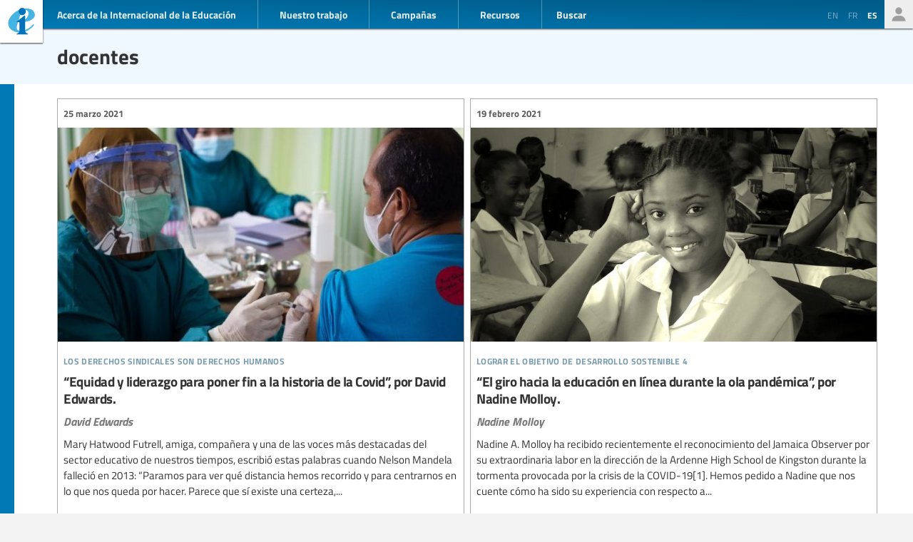

--- FILE ---
content_type: text/html; charset=UTF-8
request_url: https://www.ei-ie.org/es/collection/505:docentes
body_size: 9045
content:
<!DOCTYPE html>
<html lang="es">




<head>
	<meta name="viewport" content="width=device-width,initial-scale=1,maximum-scale=1,user-scalable=no">
	<meta http-equiv="X-UA-Compatible" content="IE=edge,chrome=1">
	<meta name="HandheldFriendly" content="true">
    <title>    docentes
</title>
    <link rel="preload" href="https://use.typekit.net/scu0unl.css?v=20240528" as="style">
    <link rel="canonical" href="https://www.ei-ie.org/es/collection/505:docentes" />

    <link rel="apple-touch-icon" sizes="180x180" href="/icons/apple-touch-icon.png">
    <link rel="icon" type="image/png" sizes="32x32" href="/icons/favicon-32x32.png">
    <link rel="icon" type="image/png" sizes="16x16" href="/icons/favicon-16x16.png">
    <link rel="manifest" href="/site.webmanifest">
    <link rel="mask-icon" href="/icons/safari-pinned-tab.svg" color="#5bbad5">
    <meta name="msapplication-TileColor" content="#ffffff">
    <meta name="msapplication-TileImage" content="/icons/mstile-144x144.png">
    <meta name="theme-color" content="#ffffff">

    <link rel="stylesheet" href="https://use.typekit.net/scu0unl.css?v=20240528">
    <link rel="preload" as="style" href="https://www.ei-ie.org/build/assets/style-35SGflDr.css" /><link rel="stylesheet" href="https://www.ei-ie.org/build/assets/style-35SGflDr.css" />    <script>
        window.dataLayer = window.dataLayer || [];
        function gtag(){dataLayer.push(arguments);}
        var cookieControlLocale = 'es';
    </script>
            <link rel="me" href="https://twitter.com/EduInt" />
    <meta name="twitter:dnt" content="on" >
    

     

    <meta property="og:url" content="https://www.ei-ie.org/es/collection/505:docentes" />
    <meta property="og:title" content="docentes" />
    <meta property="twitter:title" content="docentes" />
    <meta name="description" content="Somos la voz de las trabajadoras y trabajadores de la educación de todo el mundo.A través de nuestras 386 afiliadas, representamos a más de 32,5 millones de docentes y personal de apoyo educativo en 178 países y territorios." />
    <meta property="og:description" content="Somos la voz de las trabajadoras y trabajadores de la educación de todo el mundo.A través de nuestras 386 afiliadas, representamos a más de 32,5 millones de docentes y personal de apoyo educativo en 178 países y territorios." />
    <meta property="twitter:description" content="Somos la voz de las trabajadoras y trabajadores de la educación de todo el mundo.A través de nuestras 386 afiliadas, representamos a más de 32,5 millones de docentes y personal de apoyo educativo en 178 países y territorios." />
    <meta property="og:site_name" content="Internacional de la Educación" />
    <meta name="twitter:site" content="@eduint" />
    <meta property="og:locale" content="es" />

     
        <meta name="twitter:card" content="summary" />
        
     
        <meta property="og:type" content="article" />
        <meta property="article:published_time" content=2021-04-07 14:43:16 />
        <meta property="article:modified_time" content=2021-04-07 14:43:16 />
    
    <script src="https://www.google.com/recaptcha/api.js?hl=&render=6LdW3rYaAAAAAO5KCFJw5XTwvg7v6Hgmf-QOXXVP"></script>
     <style type="text/css">
    .grecaptcha-badge { visibility: hidden; }
    </style>
    <script type="text/javascript">
    (function(c,l,a,r,i,t,y){
        c[a]=c[a]||function(){(c[a].q=c[a].q||[]).push(arguments)};
        t=l.createElement(r);t.async=1;t.src="https://www.clarity.ms/tag/"+i;
        y=l.getElementsByTagName(r)[0];y.parentNode.insertBefore(t,y);
    })(window, document, "clarity", "script", "a6kfnk98x5");
</script>


           
        
        <script>(function(w,d,s,l,i){w[l]=w[l]||[];w[l].push({'gtm.start':
        new Date().getTime(),event:'gtm.js'});var f=d.getElementsByTagName(s)[0],
        j=d.createElement(s),dl=l!='dataLayer'?'&l='+l:'';j.async=true;j.src=
        'https://www.googletagmanager.com/gtm.js?id='+i+dl;f.parentNode.insertBefore(j,f);
        })(window,document,'script','dataLayer','GTM-MQ3GNCL');</script>
        
        <link rel="modulepreload" href="https://www.ei-ie.org/build/assets/script-CXk5yur0.js" /><link rel="modulepreload" href="https://www.ei-ie.org/build/assets/BjYfVVqY.js" /><link rel="modulepreload" href="https://www.ei-ie.org/build/assets/DY4LNUON.js" /><script type="module" src="https://www.ei-ie.org/build/assets/script-CXk5yur0.js"></script>        
    </head>
<body class="        route-collection    
    page_collection 
    page_collection_layout_tag 
    page_collection_type_tag
">
            
        <noscript><iframe src="https://www.googletagmanager.com/ns.html?id=GTM-MQ3GNCL"
        height="0" width="0" style="display:none;visibility:hidden"></iframe></noscript>
        
    
    <div class="wrapper">
        <header id="header_page">
            <h1><a href="https://www.ei-ie.org/es">Ei-iE</a></h1>
            <div id="navToggle">

            	<span>&nbsp;</span>
            	<span>&nbsp;</span>
            	<span>&nbsp;</span>
            </div>
            <nav id="mainNav">
                <div id="searchBar-mobile"><div class="searchToggle">Buscar</div>
<form method="get" action="https://www.ei-ie.org/es/search" id="search_container-mobile">
    <h3>Buscar en la Internacional de la Educación</h3>
    <input name="item_contents[query]" type="text" placeholder="Ingresar términos de búsqueda" id="search_input-mobile"/>
    <button aria-label="Mostrar resultados" id="search_button-mobile" type="submit">Mostrar resultados</button>
    <button aria-label="cancel " type="reset" id="search_cancel_button-mobile">⨯</button>
</form>
</div>
                <div id="languageSelector-mobile"><section id="languageSelection-mobile">
    <ul id="languageSelection_list-mobile">
                         
            <li><a href="/en/collection/505:docentes">
                en
            </a></li>
         
                         
            <li><a href="/fr/collection/505:docentes">
                fr
            </a></li>
         
             
            <li class="active"><span>es</span></li>
         
        </ul>
</section>
</div>
                <ul class="nav_main"><li class="nav_main_item nav_two"><span class="nav_main_title"><span class="full">Acerca de la Internacional de la Educación</span><span class="short">Acerca</span></span><ul class="nav_drop nav_two_sub"><li class="nav_drop_section"><h2>Acerca de la Internacional de la Educación</h2><ul class="nav_drop_listing"><li><a href="https://www.ei-ie.org/es/about/who-we-are">Quiénes somos</a></li><li><a href="https://www.ei-ie.org/es/about/origins-and-history">Orígenes e historia</a></li><li><a href="https://www.ei-ie.org/es/affiliates">Miembros</a></li><li><a href="https://www.ei-ie.org/es/about/our-leaders">Dirigencia</a></li><li><a href="https://www.ei-ie.org/es/about/jobs">Oportunidades de trabajo y becas</a></li><li><a href="https://www.ei-ie.org/es/regions">Regiones y países</a></li><li><a href="https://www.ei-ie.org/es/governance">Gobierno</a></li><li><a href="https://www.ei-ie.org/es/about/global-unions">Sindicatos Mundiales</a></li><li class="nav_newsletter"><a href="https://www.ei-ie.org/es/contact/newsletter">Suscríbete a nuestros boletines</a></li><li><a href="https://www.ei-ie.org/es/contact/ei-ie">Contáctenos</a></li></ul></li></ul></li><li class="nav_main_item nav_one"><span class="nav_main_title">Nuestro trabajo</span><ul class="nav_drop nav_one_sub"><li class="nav_drop_section"><h2>Más recientes</h2><ul class="nav_drop_listing"><li><a href="https://www.ei-ie.org/es/news">Noticias</a></li><li class="nav_worlds-of-education"><a href="https://www.ei-ie.org/es/worlds-of-education">Mundos de la Educación</a></li><li><a href="https://www.ei-ie.org/es/news/statements">Declaraciones</a></li><li><a href="https://www.ei-ie.org/es/news/take-action">¡Pasa a la acción!</a></li></ul></li><li class="nav_drop_section"><h2>Nuestras prioridades</h2><ul class="nav_drop_listing"><li><a href="https://www.ei-ie.org/es/workarea/1323:educacion-de-calidad-para-todos">Educación de calidad para todos</a></li><li><a href="https://www.ei-ie.org/es/workarea/1324:la-profesion">La profesión</a></li><li><a href="https://www.ei-ie.org/es/workarea/1325:derechos-y-democracia">Derechos y democracia</a></li><li><a href="https://www.ei-ie.org/es/workarea/1326:desarrollar-el-poder-sindical">Desarrollar el poder sindical</a></li></ul></li><li class="nav_drop_section"><h2>Areas destacadas</h2><ul class="nav_drop_listing"><li><a href="https://www.ei-ie.org/es/dossier/1299:promover-la-igualdad-de-genero-en-y-a-traves-de-la-educacion">Promover la igualdad de género en, y a través, de la educación</a></li><li><a href="https://www.ei-ie.org/es/dossier/1368:educacion-infantil">Educación infantil</a></li><li><a href="https://www.ei-ie.org/es/dossier/1367:educacion-superior-e-investigacion">Educación superior e investigación</a></li><li><a href="https://www.ei-ie.org/es/dossier/1370:educacion-y-formacion-tecnica-y-profesional">Educación y formación técnica y profesional</a></li><li class="nav_drop_listing_footer"><a href="https://www.ei-ie.org/es/spotlight">Mostrar todo</a></li></ul></li></ul></li><li class="nav_main_item nav_three"><span class="nav_main_title">Campañas</span><ul class="nav_drop nav_three_sub"><li class="nav_drop_section"><h2>Campañas</h2><ul class="nav_drop_listing"><li><a href="https://www.ei-ie.org/es/dossier/1537:por-la-publica-creamos-escuela">¡Por la pública! Creamos escuela</a></li><li><a href="https://www.ei-ie.org/es/dossier/1361:educar-por-el-planeta">Educar por el planeta</a></li><li><a href="https://www.ei-ie.org/es/dossier/1296:educar-no-lucrar">Educar, no lucrar</a></li><li class="nav_drop_listing_footer"><a href="https://www.ei-ie.org/es/campaigns">Mostrar todo</a></li></ul></li></ul></li><li class="nav_main_item nav_three"><span class="nav_main_title">Recursos</span><ul class="nav_drop nav_three_sub"><li class="nav_drop_section"><h2>Recursos</h2><ul class="nav_drop_listing"><li><a href="https://www.ei-ie.org/es/resources/research">Investigación</a></li><li><a href="https://www.ei-ie.org/es/resources/publications">Publicaciones</a></li><li><a href="https://www.ei-ie.org/es/resources/policy-briefs">Informes sobre políticas</a></li><li><a href="https://www.ei-ie.org/es/resources/world-congress-resolutions">Resoluciones del Congreso Mundial</a></li><li><a href="https://www.ei-ie.org/es/resources/videos">Videos</a></li><li><a href="https://www.ei-ie.org/es/authors">Autores</a></li><li><a href="https://www.ei-ie.org/es/coop_projects">Proyectos de cooperación</a></li><li><a href="https://www.ei-ie.org/es/wellbeing">Plataforma de salud y bienestar</a></li></ul></li></ul></li></ul>                <div id="searchBar"><div class="searchToggle">Buscar</div>
<form method="get" action="https://www.ei-ie.org/es/search" id="search_container">
    <h3>Buscar en la Internacional de la Educación</h3>
    <input name="item_contents[query]" type="text" placeholder="Ingresar términos de búsqueda" id="search_input"/>
    <button aria-label="Mostrar resultados" id="search_button" type="submit">Mostrar resultados</button>
    <button aria-label="cancel " type="reset" id="search_cancel_button">⨯</button>
</form>
</div>
                <div id="memberNav-mobile"><a href="https://eiie.sharepoint.com/SitePages/HomePage.aspx" target="_blank">Solo miembros</a></div>
            </nav>
            
            <section id="headerside">
	            <section id="languageSelection">
    <ul id="languageSelection_list">
                         
            <li><a href="/en/collection/505:docentes">
                en
            </a></li>
         
                         
            <li><a href="/fr/collection/505:docentes">
                fr
            </a></li>
         
             
            <li class="active"><span>es</span></li>
         
        </ul>
</section>
                <div id="memberNav"><a href="https://eiie.sharepoint.com/SitePages/HomePage.aspx" target="_blank">Solo miembros</a></div>
            </section>
        </header>
		<section id="main_page">
	            <div class="no_lead_image"></div>
    <article class="article_main collection_introduction ">
	    <header class=" ">
            <a name="top"></a>
                	            <h2>docentes</h2>
                             

	
	    </header>
                
        
        
    </article>

    	<main id="collection_main" class="collection_default collection_layout_tag">
		
		
		<ol class="collection_content">
						 
				<li>
					<article class="card-item card-article ">
    <figure  class="  figure_preset_card media media--image media--image-lead media--preset-card" >
            <img src="https://www.ei-ie.org/image/fd99b.png/card.jpg" alt="" />
        </figure>

    <header>
	    
	                <span class="first-collection first-collection-los-derechos-sindicales-son-derechos-humanos">Los derechos sindicales son derechos humanos</span>
        	    
	    <span class="date ">
                25 marzo 2021
    </span>

        <h3>“Equidad y liderazgo para poner fin a la historia de la Covid”, por David Edwards.</h3>
        
        

                    <h4 class="card_title_author">
                            <span>
                    David Edwards                    
                </span> 
                        </h4>
                
    </header>

            <p>Mary Hatwood Futrell, amiga, compañera y una de las voces más destacadas del sector educativo de nuestros tiempos, escribió estas palabras cuando Nelson Mandela falleció en 2013: “Paramos para ver qué distancia hemos recorrido y para centrarnos en lo que nos queda por hacer. Parece que sí existe una certeza,...</p>            
    <a  href="https://www.ei-ie.org/es/item/23724:equidad-y-liderazgo-para-poner-fin-a-la-historia-de-la-covid-por-david-edwards" rel="noopener">“Equidad y liderazgo para poner fin a la historia de la Covid”, por David Edwards.</a>    
</article>
 
				</li>
			 
				<li>
					<article class="card-item card-article ">
    <figure  class="  figure_preset_card media media--image media--image-lead media--preset-card" >
            <img src="https://www.ei-ie.org/image/ONJFLCpHoxkNoXEWm2DSgmHKXArjATjJjBrfUO4m.jpg/card.jpg" alt="" />
        </figure>

    <header>
	    
	                <span class="first-collection first-collection-lograr-el-objetivo-de-desarrollo-sostenible-4">Lograr el Objetivo de Desarrollo Sostenible 4</span>
        	    
	    <span class="date ">
                19 febrero 2021
    </span>

        <h3>“El giro hacia la educación en línea durante la ola pandémica”, por Nadine Molloy.</h3>
        
        

                    <h4 class="card_title_author">
                            <span>
                    Nadine Molloy                    
                </span> 
                        </h4>
                
    </header>

            <p>Nadine A. Molloy ha recibido recientemente el reconocimiento del Jamaica Observer por su extraordinaria labor en la dirección de la Ardenne High School de Kingston durante la tormenta provocada por la crisis de la COVID-19[1]. Hemos pedido a Nadine que nos cuente cómo ha sido su experiencia con respecto a...</p>            
    <a  href="https://www.ei-ie.org/es/item/23692:el-giro-hacia-la-educacion-en-linea-durante-la-ola-pandemica-por-nadine-molloy" rel="noopener">“El giro hacia la educación en línea durante la ola pandémica”, por Nadine Molloy.</a>    
</article>
 
				</li>
			 
				<li>
					<article class="card-item card-article ">
    <figure  class="  figure_preset_card media media--image media--image-lead media--preset-card" >
            <img src="https://www.ei-ie.org/image/ba2ca.jpg/card.jpg" alt="" />
        </figure>

    <header>
	    
	                <span class="first-collection first-collection-democracia">Democracia</span>
        	    
	    <span class="date ">
                20 enero 2021
    </span>

        <h3>“El violento asalto acelera la hora de la verdad para los gigantes de Internet”</h3>
        
        

                    <h4 class="card_title_author">
                            <span>
                    Aidan White                    
                </span> 
                        </h4>
                
    </header>

            <p>Mientras el presidente electo Joe Biden toma posesión de su cargo esta semana en el entorno vallado y militarizado del Capitolio de Estados Unidos, se están trazando las líneas de batalla en un intento político concertado de regular el poder de los gigantes de Internet, como Facebook, Google y Twitter....</p>            
    <a  href="https://www.ei-ie.org/es/item/23672:el-violento-asalto-acelera-la-hora-de-la-verdad-para-los-gigantes-de-internet" rel="noopener">“El violento asalto acelera la hora de la verdad para los gigantes de Internet”</a>    
</article>
 
				</li>
			 
				<li>
					<article class="card-item card-article ">
    <figure  class="  figure_preset_card media media--image media--image-lead media--preset-card" >
            <img src="https://www.ei-ie.org/image/23248.jpg/card.jpg" alt="" />
        </figure>

    <header>
	    
	                <span class="first-collection first-collection-los-derechos-sindicales-son-derechos-humanos">Los derechos sindicales son derechos humanos</span>
        	    
	    <span class="date ">
                14 enero 2021
    </span>

        <h3>“Escuelas seguras: la base para que la educación de los niños y niñas se recupere de esta pandemia”, por Patrick Roach (NASUWT, Reino Unido).</h3>
        
        

                    <h4 class="card_title_author">
                            <span>
                    Patrick Roach                    
                </span> 
                        </h4>
                
    </header>

            <p>A pesar de los enormes esfuerzos y sacrificios realizados por nuestro profesorado y personal educativo, el aprendizaje de los niños y jóvenes se ha visto inevitablemente muy afectado por la perturbación causada por la pandemia.</p>            
    <a  href="https://www.ei-ie.org/es/item/23668:escuelas-seguras-la-base-para-que-la-educacion-de-los-ninos-y-ninas-se-recupere-de-esta-pandemia-por-patrick-roach-nasuwt-reino-unido" rel="noopener">“Escuelas seguras: la base para que la educación de los niños y niñas se recupere de esta pandemia”, por Patrick Roach (NASUWT, Reino Unido).</a>    
</article>
 
				</li>
			 
				<li>
					<article class="card-item card-article ">
    <figure  class="  figure_preset_card media media--image media--image-lead media--preset-card" >
            <img src="https://www.ei-ie.org/image/90126.jpg/card.jpg" alt="" />
        </figure>

    <header>
	    
	                <span class="first-collection first-collection-accion-y-alfabetizacion-climaticas">Acción y alfabetización climáticas</span>
        	    
	    <span class="date ">
                8 enero 2021
    </span>

        <h3>“¿Puede 2021 ser el año decisivo para la movilización contra el cambio climático?&quot;, por Susan Hopgood.</h3>
        
        

                    <h4 class="card_title_author">
                            <span>
                    Susan Hopgood                    
                </span> 
                        </h4>
                
    </header>

            <p>Al iniciar 2021 y desearnos un feliz año nuevo, la llegada de las vacunas contra la Covid-19 es un buen motivo de optimismo con respecto a la amenaza más inmediata de la humanidad. Lamentablemente, para nuestro peligro a largo plazo más urgente, el cambio climático, no hay vacuna, y los...</p>            
    <a  href="https://www.ei-ie.org/es/item/23661:puede-2021-ser-el-ano-decisivo-para-la-movilizacion-contra-el-cambio-climatico-por-susan-hopgood" rel="noopener">“¿Puede 2021 ser el año decisivo para la movilización contra el cambio climático?&quot;, por Susan Hopgood.</a>    
</article>
 
				</li>
			 
				<li>
					<article class="card-item card-article ">
    <figure  class="  figure_preset_card media media--image media--image-lead media--preset-card" >
            <img src="https://www.ei-ie.org/image/8ea05.jpg/card.jpg" alt="" />
        </figure>

    <header>
	    
	                <span class="first-collection first-collection-crecimiento-sindical">Crecimiento sindical</span>
        	    
	    <span class="date ">
                5 enero 2021
    </span>

        <h3>&quot;Adoptar medidas para mantener la seguridad del alumnado, el personal y las comunidades escolares en Inglaterra&quot;</h3>
        
        

                    <h4 class="card_title_author">
                            <span>
                    Kevin Courtney,                     
                </span> 
                            <span>
                    Mary Bousted                    
                </span> 
                        </h4>
                
    </header>

            <p>Inglaterra vuelve a un confinamiento nacional después de que el primer ministro Boris Johnson anunciara en la tarde del lunes 4 de enero que era necesario un tercer confinamiento que incluyera el cierre de la mayoría de los establecimientos educativos para hacer frente al aumento de las infecciones y a...</p>            
    <a  href="https://www.ei-ie.org/es/item/23656:adoptar-medidas-para-mantener-la-seguridad-del-alumnado-el-personal-y-las-comunidades-escolares-en-inglaterra" rel="noopener">&quot;Adoptar medidas para mantener la seguridad del alumnado, el personal y las comunidades escolares en Inglaterra&quot;</a>    
</article>
 
				</li>
			 
				<li>
					<article class="card-item card-article ">
    <figure  class="  figure_preset_card media media--image media--image-lead media--preset-card" >
            <img src="https://www.ei-ie.org/image/27806.jpg/card.jpg" alt="" />
        </figure>

    <header>
	    
	                <span class="first-collection first-collection-los-derechos-sindicales-son-derechos-humanos">Los derechos sindicales son derechos humanos</span>
        	    
	    <span class="date ">
                28 octubre 2020
    </span>

        <h3>“Tecnología y educación en la era post-Covid”, por Alison Egan.</h3>
        
        

                    <h4 class="card_title_author">
                            <span>
                    Alison Egan                    
                </span> 
                        </h4>
                
    </header>

            <p>La pandemia del coronavirus (COVID -19) ha marcado el comienzo de una nueva era en la educación, en la que el personal docente utiliza la tecnología para enseñar, conectar y colaborar con el alumnado, los padres y las madres, y los compañeros y las compañeras, trabajando desde la mesa de...</p>            
    <a  href="https://www.ei-ie.org/es/item/23569:tecnologia-y-educacion-en-la-era-post-covid-por-alison-egan" rel="noopener">“Tecnología y educación en la era post-Covid”, por Alison Egan.</a>    
</article>
 
				</li>
			 
				<li>
					<article class="card-item card-article ">
    <figure  class="  figure_preset_card media media--image media--image-lead media--preset-card" >
            <img src="https://www.ei-ie.org/image/33683.png/card.jpg" alt="" />
        </figure>

    <header>
	    
	                <span class="first-collection first-collection-estandares-y-condiciones-laborales">Estándares y condiciones laborales</span>
        	    
	    <span class="date ">
                20 octubre 2020
    </span>

        <h3>Una encuesta mundial evalúa la situación de los docentes en la era de la pandemia de COVID 19</h3>
        
        

                
    </header>

            <p>La Internacional de la Educación vuelve a lanzar su encuesta mundial sobre la situación de los docentes. Considerada hasta la fecha la mayor encuesta de la organización realizada a sus 400 sindicatos afiliados, tiene como objetivo comprender mejor la situación de los docentes en todo el mundo y construir una...</p>            
    <a  href="https://www.ei-ie.org/es/item/23554:una-encuesta-mundial-evalua-la-situacion-de-los-docentes-en-la-era-de-la-pandemia-de-covid-19" rel="noopener">Una encuesta mundial evalúa la situación de los docentes en la era de la pandemia de COVID 19</a>    
</article>
 
				</li>
			 
				<li>
					<article class="card-item card-article ">
    <figure  class="  figure_preset_card media media--image media--image-lead media--preset-card" >
            <img src="https://www.ei-ie.org/image/e8b76.jpg/card.jpg" alt="" />
        </figure>

    <header>
	    
	                <span class="first-collection first-collection-lograr-el-objetivo-de-desarrollo-sostenible-4">Lograr el Objetivo de Desarrollo Sostenible 4</span>
        	    
	    <span class="date ">
                3 octubre 2020
    </span>

        <h3>#DíaMundialDeLosDocentes | Lecciones de la pandemia: “Aplaudiendo la pasión y el compromiso de los profesores, en primera línea de la atención”, por Mary Metcalfe.</h3>
        
        

                    <h4 class="card_title_author">
                            <span>
                    Mary Metcalfe                    
                </span> 
                        </h4>
                
    </header>

            <p>En todo el mundo, los docentes trabajan con dedicación para fomentar en la infancia la visión de un futuro mejor y más justo.</p>            
    <a  href="https://www.ei-ie.org/es/item/23522:diamundialdelosdocentes-lecciones-de-la-pandemia-aplaudiendo-la-pasion-y-el-compromiso-de-los-profesores-en-primera-linea-de-la-atencion-por-mary-metcalfe" rel="noopener">#DíaMundialDeLosDocentes | Lecciones de la pandemia: “Aplaudiendo la pasión y el compromiso de los profesores, en primera línea de la atención”, por Mary Metcalfe.</a>    
</article>
 
				</li>
			 
				<li>
					<article class="card-item card-article ">
    <figure  class="  figure_preset_card media media--image media--image-lead media--preset-card" >
            <img src="https://www.ei-ie.org/image/b295a.jpg/card.jpg" alt="" />
        </figure>

    <header>
	    
	                <span class="first-collection first-collection-lograr-el-objetivo-de-desarrollo-sostenible-4">Lograr el Objetivo de Desarrollo Sostenible 4</span>
        	    
	    <span class="date ">
                3 octubre 2020
    </span>

        <h3>#DíaMundialDeLosDocentes | Lecciones de la pandemia: “Aprovechemos nuestra humanidad”, por Felisa Tibbitts.</h3>
        
        

                    <h4 class="card_title_author">
                            <span>
                    Felisa Tibbitts                    
                </span> 
                        </h4>
                
    </header>

            <p>Un hilo común que ha conectado a docentes y estudiantes de todo el mundo durante esta pandemia ha sido el sentimiento de humanidad compartida. Con el cierre de los establecimientos educativos —sin apenas aviso previo— docentes, direcciones escolares, estudiantes y familias se vieron en la necesidad de responder a una...</p>            
    <a  href="https://www.ei-ie.org/es/item/23521:diamundialdelosdocentes-lecciones-de-la-pandemia-aprovechemos-nuestra-humanidad-por-felisa-tibbitts" rel="noopener">#DíaMundialDeLosDocentes | Lecciones de la pandemia: “Aprovechemos nuestra humanidad”, por Felisa Tibbitts.</a>    
</article>
 
				</li>
			 
				<li>
					<article class="card-item card-article ">
    <figure  class="  figure_preset_card media media--image media--image-lead media--preset-card" >
            <img src="https://www.ei-ie.org/image/6888b.jpg/card.jpg" alt="" />
        </figure>

    <header>
	    
	                <span class="first-collection first-collection-lograr-el-objetivo-de-desarrollo-sostenible-4">Lograr el Objetivo de Desarrollo Sostenible 4</span>
        	    
	    <span class="date ">
                3 octubre 2020
    </span>

        <h3>#DíaMundialDeLosDocentes | Lecciones de la pandemia: “Un mundo sin docentes”, por Andy Hargreaves.</h3>
        
        

                    <h4 class="card_title_author">
                            <span>
                    Andy Hargreaves                    
                </span> 
                        </h4>
                
    </header>

            <p>Nunca antes se había dado una ocasión más importante que en este momento, ahora mismo, para reflexionar y apreciar lo que unos buenos maestros y maestras han hecho por nuestros hijos e hijas y también por nosotros y nosotras. Hemos visto lo que ocurre en el mundo cuando se aparta...</p>            
    <a  href="https://www.ei-ie.org/es/item/23520:diamundialdelosdocentes-lecciones-de-la-pandemia-un-mundo-sin-docentes-por-andy-hargreaves" rel="noopener">#DíaMundialDeLosDocentes | Lecciones de la pandemia: “Un mundo sin docentes”, por Andy Hargreaves.</a>    
</article>
 
				</li>
			 
				<li>
					<article class="card-item card-article ">
    <figure  class="  figure_preset_card media media--image media--image-lead media--preset-card" >
            <img src="https://www.ei-ie.org/image/3727a.jpg/card.jpg" alt="" />
        </figure>

    <header>
	    
	                <span class="first-collection first-collection-lograr-el-objetivo-de-desarrollo-sostenible-4">Lograr el Objetivo de Desarrollo Sostenible 4</span>
        	    
	    <span class="date ">
                2 octubre 2020
    </span>

        <h3>#DíaMundialDeLosDocentes | Lecciones de la pandemia: Jordan Naidoo (UNESCO).</h3>
        
        

                    <h4 class="card_title_author">
                            <span>
                    Jordan Naidoo                    
                </span> 
                        </h4>
                
    </header>

            <p>La experiencia de los últimos meses nos demuestra que unos tiempos difíciles realmente nos aglutinan y nos recuerdan nuestro poder colectivo para soportar y superar los mayores desafíos. La necesidad de asociaciones más fuertes, colaboración y solidaridad global ha quedado de manifiesto continuamente en esfuerzos colectivos por afrontar la pandemia...</p>            
    <a  href="https://www.ei-ie.org/es/item/23515:diamundialdelosdocentes-lecciones-de-la-pandemia-jordan-naidoo-unesco" rel="noopener">#DíaMundialDeLosDocentes | Lecciones de la pandemia: Jordan Naidoo (UNESCO).</a>    
</article>
 
				</li>
			 
				<li>
					<article class="card-item card-article ">
    <figure  class="  figure_preset_card media media--image media--image-lead media--preset-card" >
            <img src="https://www.ei-ie.org/image/89837.jpg/card.jpg" alt="" />
        </figure>

    <header>
	    
	                <span class="first-collection first-collection-el-futuro-del-trabajo-en-la-educacion">El futuro del trabajo en la educación</span>
        	    
	    <span class="date ">
                12 junio 2020
    </span>

        <h3>“La vuelta de los niños tras el cierre de las escuelas debido a la COVID-19: cómo los proyectos de trabajo infantil de la IE han fortalecido a los/las docentes y a sus sindicatos”, por Nora Wintour.</h3>
        
        

                    <h4 class="card_title_author">
                            <span>
                    Nora Wintour                    
                </span> 
                        </h4>
                
    </header>

            <p>En el estudio de investigación relativo a “Los proyectos de la IE y la AOb relacionados con el trabajo infantil: Buenas prácticas transnacionales y consecuencias sindicales” realizado en 2018 y 2019, examiné la forma en que los programas de formación profesional han mejorado la capacidad de los/las docentes para atraer...</p>            
    <a  href="https://www.ei-ie.org/es/item/23395:la-vuelta-de-los-ninos-tras-el-cierre-de-las-escuelas-debido-a-la-covid-19-como-los-proyectos-de-trabajo-infantil-de-la-ie-han-fortalecido-a-loslas-docentes-y-a-sus-sindicatos-por-nora-wintour" rel="noopener">“La vuelta de los niños tras el cierre de las escuelas debido a la COVID-19: cómo los proyectos de trabajo infantil de la IE han fortalecido a los/las docentes y a sus sindicatos”, por Nora Wintour.</a>    
</article>
 
				</li>
			 
				<li>
					<article class="card-item card-article ">
    <figure  class="  figure_preset_card media media--image media--image-lead media--preset-card" >
            <img src="https://www.ei-ie.org/image/53651.jpg/card.jpg" alt="" />
        </figure>

    <header>
	    
	                <span class="first-collection first-collection-lograr-el-objetivo-de-desarrollo-sostenible-4">Lograr el Objetivo de Desarrollo Sostenible 4</span>
        	    
	    <span class="date ">
                5 junio 2020
    </span>

        <h3>“Se puede trabajar desde casa si la situación dentro del hogar lo permite”: la enseñanza en tiempos de pandemia, por Josiah Taru.</h3>
        
        

                    <h4 class="card_title_author">
                            <span>
                    Josiah Taru                    
                </span> 
                        </h4>
                
    </header>

            <p>El cierre de las escuelas ha sido elogiado como una de las medidas de mitigación más efectivas para frenar la rápida propagación de la COVID-19 hasta la fecha. Millones de alumnos y educadores se han visto obligados a seguir con las clases a través de la enseñanza a distancia de...</p>            
    <a  href="https://www.ei-ie.org/es/item/23388:se-puede-trabajar-desde-casa-si-la-situacion-dentro-del-hogar-lo-permite-la-ensenanza-en-tiempos-de-pandemia-por-josiah-taru" rel="noopener">“Se puede trabajar desde casa si la situación dentro del hogar lo permite”: la enseñanza en tiempos de pandemia, por Josiah Taru.</a>    
</article>
 
				</li>
			 
				<li>
					<article class="card-item card-article ">
    <figure  class="  figure_preset_card media media--image media--image-lead media--preset-card" >
            <img src="https://www.ei-ie.org/image/1a8de.jpg/card.jpg" alt="" />
        </figure>

    <header>
	    
	                <span class="first-collection first-collection-lograr-el-objetivo-de-desarrollo-sostenible-4">Lograr el Objetivo de Desarrollo Sostenible 4</span>
        	    
	    <span class="date ">
                27 mayo 2020
    </span>

        <h3>“El liderazgo docente después de una pandemia #1: Haciendo balance”, por Ben Owens.</h3>
        
        

                    <h4 class="card_title_author">
                            <span>
                    Ben Owens                    
                </span> 
                        </h4>
                
    </header>

            <p>“Con el cierre de los establecimientos educativos, vemos que el conocimiento encontrará una forma de fluir, aunque las vías tradicionales estén bloqueadas”. -- Grant Lichtman --</p>            
    <a  href="https://www.ei-ie.org/es/item/23375:el-liderazgo-docente-despues-de-una-pandemia-1-haciendo-balance-por-ben-owens" rel="noopener">“El liderazgo docente después de una pandemia #1: Haciendo balance”, por Ben Owens.</a>    
</article>
 
				</li>
			 
				<li>
					<article class="card-item card-article ">
    <figure  class="  figure_preset_card media media--image media--image-lead media--preset-card" >
            <img src="https://www.ei-ie.org/image/2d7a6.jpg/card.jpg" alt="" />
        </figure>

    <header>
	    
	                <span class="first-collection first-collection-lograr-el-objetivo-de-desarrollo-sostenible-4">Lograr el Objetivo de Desarrollo Sostenible 4</span>
        	    
	    <span class="date ">
                27 mayo 2020
    </span>

        <h3>“El liderazgo docente después de una pandemia #2: Aprendiendo una lección”, por Barnett Berry.</h3>
        
        

                    <h4 class="card_title_author">
                            <span>
                    Barnett Berry                    
                </span> 
                        </h4>
                
    </header>

            <p>"Resulta cada vez más improbable que podamos mejorar el rendimiento de las escuelas (…) sin que los docentes promuevan el liderazgo en la enseñanza." - Judith Warren Little (1988) --</p>            
    <a  href="https://www.ei-ie.org/es/item/23374:el-liderazgo-docente-despues-de-una-pandemia-2-aprendiendo-una-leccion-por-barnett-berry" rel="noopener">“El liderazgo docente después de una pandemia #2: Aprendiendo una lección”, por Barnett Berry.</a>    
</article>
 
				</li>
			 
				<li>
					<article class="card-item card-article ">
    <figure  class="  figure_preset_card media media--image media--image-lead media--preset-card" >
            <img src="https://www.ei-ie.org/image/824e9.jpg/card.jpg" alt="" />
        </figure>

    <header>
	    
	                <span class="first-collection first-collection-los-derechos-sindicales-son-derechos-humanos">Los derechos sindicales son derechos humanos</span>
        	    
	    <span class="date ">
                20 mayo 2020
    </span>

        <h3>«Un plan para reabrir con seguridad las escuelas y comunidades de Estados Unidos», por Randi Weingarten.</h3>
        
        

                    <h4 class="card_title_author">
                            <span>
                    Randi Weingarten                    
                </span> 
                        </h4>
                
    </header>

            <p>La Federación Americana de Maestros ha presentado una hoja de ruta detallada que, ante la ausencia de vacuna para la COVID-19, especifica un plan para volver a abrir con seguridad y responsabilidad los centros escolares y otras instituciones fundamentales para el bienestar y la salud económica de nuestras comunidades.</p>            
    <a  href="https://www.ei-ie.org/es/item/23368:un-plan-para-reabrir-con-seguridad-las-escuelas-y-comunidades-de-estados-unidos-por-randi-weingarten" rel="noopener">«Un plan para reabrir con seguridad las escuelas y comunidades de Estados Unidos», por Randi Weingarten.</a>    
</article>
 
				</li>
			 
				<li>
					<article class="card-item card-article ">
    <figure  class="  figure_preset_card media media--image media--image-lead media--preset-card" >
            <img src="https://www.ei-ie.org/image/ea29a.jpg/card.jpg" alt="" />
        </figure>

    <header>
	    
	                <span class="first-collection first-collection-los-derechos-sindicales-son-derechos-humanos">Los derechos sindicales son derechos humanos</span>
        	    
	    <span class="date ">
                19 mayo 2020
    </span>

        <h3>“Aprovechar la experiencia con la epidemia del ébola para combatir el coronavirus en África”, por Kadiatou Bah y Salifou Camara.</h3>
        
        

                    <h4 class="card_title_author">
                            <span>
                    Salifou Camara,                     
                </span> 
                            <span>
                    Kadiatou Bah                    
                </span> 
                        </h4>
                
    </header>

            <p>Los guineanos aprendimos la lección con el virus del Ébola, que acabó con la vida de más de 2500 personas en nuestro país. Guinea ignoró en cierta medida la enfermedad cuando se dieron los primeros casos en 2013 en una región forestal a aproximadamente 900 km de la capital. Las...</p>            
    <a  href="https://www.ei-ie.org/es/item/23365:aprovechar-la-experiencia-con-la-epidemia-del-ebola-para-combatir-el-coronavirus-en-africa-por-kadiatou-bah-y-salifou-camara" rel="noopener">“Aprovechar la experiencia con la epidemia del ébola para combatir el coronavirus en África”, por Kadiatou Bah y Salifou Camara.</a>    
</article>
 
				</li>
					</ol>
		
		<nav>
        <ul class="pagination">
            
                            <li class="page-item page-item-prev disabled" aria-disabled="true" aria-label="&laquo;">
                    <span class="page-link" aria-hidden="true">
                        
                        <span class="page-link-label-full">&laquo;</span>
                    </span>
                </li>
            
            
                            
                
                
                                                                                        <li class="page-item active" aria-current="page"><span class="page-link">1</span></li>
                                                                                                <li class="page-item"><a class="page-link" href="https://www.ei-ie.org/es/collection/505:docentes?page=2">2</a></li>
                                                                                                <li class="page-item"><a class="page-link" href="https://www.ei-ie.org/es/collection/505:docentes?page=3">3</a></li>
                                                                                                <li class="page-item"><a class="page-link" href="https://www.ei-ie.org/es/collection/505:docentes?page=4">4</a></li>
                                                                        
            
                            <li class="page-item page-item-next">
                    <a class="page-link" href="https://www.ei-ie.org/es/collection/505:docentes?page=2" rel="next" aria-label="&raquo;">
                        
                        <span class="page-link-label-full">&raquo;</span>
                    </a>
                </li>
                    </ul>
    </nav>


	</main>

		</section>
        <footer id="footer_page">
            <div class="social-profiles">
                <a href="https://www.facebook.com/educationinternational" target="_blank" rel="noopener" class="social-profile-facebook">Facebook</a>
                <a href="https://twitter.com/eduint" target="_blank" rel="noopener" class="social-profile-twitter">Twitter</a>
                <a href="https://www.youtube.com/user/EduInternational" target="_blank"  rel="noopener" class="social-profile-youtube">YouTube</a>
                <a href="https://soundcloud.com/user-918336677-743440864" target="_blank" rel="noopener" class="social-profile-soundcloud">Soundcloud</a>
            </div>
            <p>
                Internacional de la Educación: A menos que se indique lo contrario, todo el contenido de este sitio web es libre de usar bajo <a href="https://creativecommons.org/licenses/by-nc/4.0/deed.es" target="_blank" rel="noreferrer noopener">la licencia Creative Commons Atribución-NoComercial 4.0</a>.
            </p>
            <p>
                <a href="https://www.ei-ie.org/es/contact/legal-notice">Aviso legal</a>
                <a href="https://www.ei-ie.org/es/contact/data-protection-policy">Política de Protección de Datos</a>
            </p>
        </footer>
    </div>
<script defer src="https://static.cloudflareinsights.com/beacon.min.js/vcd15cbe7772f49c399c6a5babf22c1241717689176015" integrity="sha512-ZpsOmlRQV6y907TI0dKBHq9Md29nnaEIPlkf84rnaERnq6zvWvPUqr2ft8M1aS28oN72PdrCzSjY4U6VaAw1EQ==" data-cf-beacon='{"version":"2024.11.0","token":"92d5074df65d4c99a2902dba55132118","r":1,"server_timing":{"name":{"cfCacheStatus":true,"cfEdge":true,"cfExtPri":true,"cfL4":true,"cfOrigin":true,"cfSpeedBrain":true},"location_startswith":null}}' crossorigin="anonymous"></script>
</body>
</html>



--- FILE ---
content_type: text/html; charset=utf-8
request_url: https://www.google.com/recaptcha/api2/anchor?ar=1&k=6LdW3rYaAAAAAO5KCFJw5XTwvg7v6Hgmf-QOXXVP&co=aHR0cHM6Ly93d3cuZWktaWUub3JnOjQ0Mw..&hl=en&v=PoyoqOPhxBO7pBk68S4YbpHZ&size=invisible&anchor-ms=20000&execute-ms=30000&cb=6jeqdnjxof9w
body_size: 48828
content:
<!DOCTYPE HTML><html dir="ltr" lang="en"><head><meta http-equiv="Content-Type" content="text/html; charset=UTF-8">
<meta http-equiv="X-UA-Compatible" content="IE=edge">
<title>reCAPTCHA</title>
<style type="text/css">
/* cyrillic-ext */
@font-face {
  font-family: 'Roboto';
  font-style: normal;
  font-weight: 400;
  font-stretch: 100%;
  src: url(//fonts.gstatic.com/s/roboto/v48/KFO7CnqEu92Fr1ME7kSn66aGLdTylUAMa3GUBHMdazTgWw.woff2) format('woff2');
  unicode-range: U+0460-052F, U+1C80-1C8A, U+20B4, U+2DE0-2DFF, U+A640-A69F, U+FE2E-FE2F;
}
/* cyrillic */
@font-face {
  font-family: 'Roboto';
  font-style: normal;
  font-weight: 400;
  font-stretch: 100%;
  src: url(//fonts.gstatic.com/s/roboto/v48/KFO7CnqEu92Fr1ME7kSn66aGLdTylUAMa3iUBHMdazTgWw.woff2) format('woff2');
  unicode-range: U+0301, U+0400-045F, U+0490-0491, U+04B0-04B1, U+2116;
}
/* greek-ext */
@font-face {
  font-family: 'Roboto';
  font-style: normal;
  font-weight: 400;
  font-stretch: 100%;
  src: url(//fonts.gstatic.com/s/roboto/v48/KFO7CnqEu92Fr1ME7kSn66aGLdTylUAMa3CUBHMdazTgWw.woff2) format('woff2');
  unicode-range: U+1F00-1FFF;
}
/* greek */
@font-face {
  font-family: 'Roboto';
  font-style: normal;
  font-weight: 400;
  font-stretch: 100%;
  src: url(//fonts.gstatic.com/s/roboto/v48/KFO7CnqEu92Fr1ME7kSn66aGLdTylUAMa3-UBHMdazTgWw.woff2) format('woff2');
  unicode-range: U+0370-0377, U+037A-037F, U+0384-038A, U+038C, U+038E-03A1, U+03A3-03FF;
}
/* math */
@font-face {
  font-family: 'Roboto';
  font-style: normal;
  font-weight: 400;
  font-stretch: 100%;
  src: url(//fonts.gstatic.com/s/roboto/v48/KFO7CnqEu92Fr1ME7kSn66aGLdTylUAMawCUBHMdazTgWw.woff2) format('woff2');
  unicode-range: U+0302-0303, U+0305, U+0307-0308, U+0310, U+0312, U+0315, U+031A, U+0326-0327, U+032C, U+032F-0330, U+0332-0333, U+0338, U+033A, U+0346, U+034D, U+0391-03A1, U+03A3-03A9, U+03B1-03C9, U+03D1, U+03D5-03D6, U+03F0-03F1, U+03F4-03F5, U+2016-2017, U+2034-2038, U+203C, U+2040, U+2043, U+2047, U+2050, U+2057, U+205F, U+2070-2071, U+2074-208E, U+2090-209C, U+20D0-20DC, U+20E1, U+20E5-20EF, U+2100-2112, U+2114-2115, U+2117-2121, U+2123-214F, U+2190, U+2192, U+2194-21AE, U+21B0-21E5, U+21F1-21F2, U+21F4-2211, U+2213-2214, U+2216-22FF, U+2308-230B, U+2310, U+2319, U+231C-2321, U+2336-237A, U+237C, U+2395, U+239B-23B7, U+23D0, U+23DC-23E1, U+2474-2475, U+25AF, U+25B3, U+25B7, U+25BD, U+25C1, U+25CA, U+25CC, U+25FB, U+266D-266F, U+27C0-27FF, U+2900-2AFF, U+2B0E-2B11, U+2B30-2B4C, U+2BFE, U+3030, U+FF5B, U+FF5D, U+1D400-1D7FF, U+1EE00-1EEFF;
}
/* symbols */
@font-face {
  font-family: 'Roboto';
  font-style: normal;
  font-weight: 400;
  font-stretch: 100%;
  src: url(//fonts.gstatic.com/s/roboto/v48/KFO7CnqEu92Fr1ME7kSn66aGLdTylUAMaxKUBHMdazTgWw.woff2) format('woff2');
  unicode-range: U+0001-000C, U+000E-001F, U+007F-009F, U+20DD-20E0, U+20E2-20E4, U+2150-218F, U+2190, U+2192, U+2194-2199, U+21AF, U+21E6-21F0, U+21F3, U+2218-2219, U+2299, U+22C4-22C6, U+2300-243F, U+2440-244A, U+2460-24FF, U+25A0-27BF, U+2800-28FF, U+2921-2922, U+2981, U+29BF, U+29EB, U+2B00-2BFF, U+4DC0-4DFF, U+FFF9-FFFB, U+10140-1018E, U+10190-1019C, U+101A0, U+101D0-101FD, U+102E0-102FB, U+10E60-10E7E, U+1D2C0-1D2D3, U+1D2E0-1D37F, U+1F000-1F0FF, U+1F100-1F1AD, U+1F1E6-1F1FF, U+1F30D-1F30F, U+1F315, U+1F31C, U+1F31E, U+1F320-1F32C, U+1F336, U+1F378, U+1F37D, U+1F382, U+1F393-1F39F, U+1F3A7-1F3A8, U+1F3AC-1F3AF, U+1F3C2, U+1F3C4-1F3C6, U+1F3CA-1F3CE, U+1F3D4-1F3E0, U+1F3ED, U+1F3F1-1F3F3, U+1F3F5-1F3F7, U+1F408, U+1F415, U+1F41F, U+1F426, U+1F43F, U+1F441-1F442, U+1F444, U+1F446-1F449, U+1F44C-1F44E, U+1F453, U+1F46A, U+1F47D, U+1F4A3, U+1F4B0, U+1F4B3, U+1F4B9, U+1F4BB, U+1F4BF, U+1F4C8-1F4CB, U+1F4D6, U+1F4DA, U+1F4DF, U+1F4E3-1F4E6, U+1F4EA-1F4ED, U+1F4F7, U+1F4F9-1F4FB, U+1F4FD-1F4FE, U+1F503, U+1F507-1F50B, U+1F50D, U+1F512-1F513, U+1F53E-1F54A, U+1F54F-1F5FA, U+1F610, U+1F650-1F67F, U+1F687, U+1F68D, U+1F691, U+1F694, U+1F698, U+1F6AD, U+1F6B2, U+1F6B9-1F6BA, U+1F6BC, U+1F6C6-1F6CF, U+1F6D3-1F6D7, U+1F6E0-1F6EA, U+1F6F0-1F6F3, U+1F6F7-1F6FC, U+1F700-1F7FF, U+1F800-1F80B, U+1F810-1F847, U+1F850-1F859, U+1F860-1F887, U+1F890-1F8AD, U+1F8B0-1F8BB, U+1F8C0-1F8C1, U+1F900-1F90B, U+1F93B, U+1F946, U+1F984, U+1F996, U+1F9E9, U+1FA00-1FA6F, U+1FA70-1FA7C, U+1FA80-1FA89, U+1FA8F-1FAC6, U+1FACE-1FADC, U+1FADF-1FAE9, U+1FAF0-1FAF8, U+1FB00-1FBFF;
}
/* vietnamese */
@font-face {
  font-family: 'Roboto';
  font-style: normal;
  font-weight: 400;
  font-stretch: 100%;
  src: url(//fonts.gstatic.com/s/roboto/v48/KFO7CnqEu92Fr1ME7kSn66aGLdTylUAMa3OUBHMdazTgWw.woff2) format('woff2');
  unicode-range: U+0102-0103, U+0110-0111, U+0128-0129, U+0168-0169, U+01A0-01A1, U+01AF-01B0, U+0300-0301, U+0303-0304, U+0308-0309, U+0323, U+0329, U+1EA0-1EF9, U+20AB;
}
/* latin-ext */
@font-face {
  font-family: 'Roboto';
  font-style: normal;
  font-weight: 400;
  font-stretch: 100%;
  src: url(//fonts.gstatic.com/s/roboto/v48/KFO7CnqEu92Fr1ME7kSn66aGLdTylUAMa3KUBHMdazTgWw.woff2) format('woff2');
  unicode-range: U+0100-02BA, U+02BD-02C5, U+02C7-02CC, U+02CE-02D7, U+02DD-02FF, U+0304, U+0308, U+0329, U+1D00-1DBF, U+1E00-1E9F, U+1EF2-1EFF, U+2020, U+20A0-20AB, U+20AD-20C0, U+2113, U+2C60-2C7F, U+A720-A7FF;
}
/* latin */
@font-face {
  font-family: 'Roboto';
  font-style: normal;
  font-weight: 400;
  font-stretch: 100%;
  src: url(//fonts.gstatic.com/s/roboto/v48/KFO7CnqEu92Fr1ME7kSn66aGLdTylUAMa3yUBHMdazQ.woff2) format('woff2');
  unicode-range: U+0000-00FF, U+0131, U+0152-0153, U+02BB-02BC, U+02C6, U+02DA, U+02DC, U+0304, U+0308, U+0329, U+2000-206F, U+20AC, U+2122, U+2191, U+2193, U+2212, U+2215, U+FEFF, U+FFFD;
}
/* cyrillic-ext */
@font-face {
  font-family: 'Roboto';
  font-style: normal;
  font-weight: 500;
  font-stretch: 100%;
  src: url(//fonts.gstatic.com/s/roboto/v48/KFO7CnqEu92Fr1ME7kSn66aGLdTylUAMa3GUBHMdazTgWw.woff2) format('woff2');
  unicode-range: U+0460-052F, U+1C80-1C8A, U+20B4, U+2DE0-2DFF, U+A640-A69F, U+FE2E-FE2F;
}
/* cyrillic */
@font-face {
  font-family: 'Roboto';
  font-style: normal;
  font-weight: 500;
  font-stretch: 100%;
  src: url(//fonts.gstatic.com/s/roboto/v48/KFO7CnqEu92Fr1ME7kSn66aGLdTylUAMa3iUBHMdazTgWw.woff2) format('woff2');
  unicode-range: U+0301, U+0400-045F, U+0490-0491, U+04B0-04B1, U+2116;
}
/* greek-ext */
@font-face {
  font-family: 'Roboto';
  font-style: normal;
  font-weight: 500;
  font-stretch: 100%;
  src: url(//fonts.gstatic.com/s/roboto/v48/KFO7CnqEu92Fr1ME7kSn66aGLdTylUAMa3CUBHMdazTgWw.woff2) format('woff2');
  unicode-range: U+1F00-1FFF;
}
/* greek */
@font-face {
  font-family: 'Roboto';
  font-style: normal;
  font-weight: 500;
  font-stretch: 100%;
  src: url(//fonts.gstatic.com/s/roboto/v48/KFO7CnqEu92Fr1ME7kSn66aGLdTylUAMa3-UBHMdazTgWw.woff2) format('woff2');
  unicode-range: U+0370-0377, U+037A-037F, U+0384-038A, U+038C, U+038E-03A1, U+03A3-03FF;
}
/* math */
@font-face {
  font-family: 'Roboto';
  font-style: normal;
  font-weight: 500;
  font-stretch: 100%;
  src: url(//fonts.gstatic.com/s/roboto/v48/KFO7CnqEu92Fr1ME7kSn66aGLdTylUAMawCUBHMdazTgWw.woff2) format('woff2');
  unicode-range: U+0302-0303, U+0305, U+0307-0308, U+0310, U+0312, U+0315, U+031A, U+0326-0327, U+032C, U+032F-0330, U+0332-0333, U+0338, U+033A, U+0346, U+034D, U+0391-03A1, U+03A3-03A9, U+03B1-03C9, U+03D1, U+03D5-03D6, U+03F0-03F1, U+03F4-03F5, U+2016-2017, U+2034-2038, U+203C, U+2040, U+2043, U+2047, U+2050, U+2057, U+205F, U+2070-2071, U+2074-208E, U+2090-209C, U+20D0-20DC, U+20E1, U+20E5-20EF, U+2100-2112, U+2114-2115, U+2117-2121, U+2123-214F, U+2190, U+2192, U+2194-21AE, U+21B0-21E5, U+21F1-21F2, U+21F4-2211, U+2213-2214, U+2216-22FF, U+2308-230B, U+2310, U+2319, U+231C-2321, U+2336-237A, U+237C, U+2395, U+239B-23B7, U+23D0, U+23DC-23E1, U+2474-2475, U+25AF, U+25B3, U+25B7, U+25BD, U+25C1, U+25CA, U+25CC, U+25FB, U+266D-266F, U+27C0-27FF, U+2900-2AFF, U+2B0E-2B11, U+2B30-2B4C, U+2BFE, U+3030, U+FF5B, U+FF5D, U+1D400-1D7FF, U+1EE00-1EEFF;
}
/* symbols */
@font-face {
  font-family: 'Roboto';
  font-style: normal;
  font-weight: 500;
  font-stretch: 100%;
  src: url(//fonts.gstatic.com/s/roboto/v48/KFO7CnqEu92Fr1ME7kSn66aGLdTylUAMaxKUBHMdazTgWw.woff2) format('woff2');
  unicode-range: U+0001-000C, U+000E-001F, U+007F-009F, U+20DD-20E0, U+20E2-20E4, U+2150-218F, U+2190, U+2192, U+2194-2199, U+21AF, U+21E6-21F0, U+21F3, U+2218-2219, U+2299, U+22C4-22C6, U+2300-243F, U+2440-244A, U+2460-24FF, U+25A0-27BF, U+2800-28FF, U+2921-2922, U+2981, U+29BF, U+29EB, U+2B00-2BFF, U+4DC0-4DFF, U+FFF9-FFFB, U+10140-1018E, U+10190-1019C, U+101A0, U+101D0-101FD, U+102E0-102FB, U+10E60-10E7E, U+1D2C0-1D2D3, U+1D2E0-1D37F, U+1F000-1F0FF, U+1F100-1F1AD, U+1F1E6-1F1FF, U+1F30D-1F30F, U+1F315, U+1F31C, U+1F31E, U+1F320-1F32C, U+1F336, U+1F378, U+1F37D, U+1F382, U+1F393-1F39F, U+1F3A7-1F3A8, U+1F3AC-1F3AF, U+1F3C2, U+1F3C4-1F3C6, U+1F3CA-1F3CE, U+1F3D4-1F3E0, U+1F3ED, U+1F3F1-1F3F3, U+1F3F5-1F3F7, U+1F408, U+1F415, U+1F41F, U+1F426, U+1F43F, U+1F441-1F442, U+1F444, U+1F446-1F449, U+1F44C-1F44E, U+1F453, U+1F46A, U+1F47D, U+1F4A3, U+1F4B0, U+1F4B3, U+1F4B9, U+1F4BB, U+1F4BF, U+1F4C8-1F4CB, U+1F4D6, U+1F4DA, U+1F4DF, U+1F4E3-1F4E6, U+1F4EA-1F4ED, U+1F4F7, U+1F4F9-1F4FB, U+1F4FD-1F4FE, U+1F503, U+1F507-1F50B, U+1F50D, U+1F512-1F513, U+1F53E-1F54A, U+1F54F-1F5FA, U+1F610, U+1F650-1F67F, U+1F687, U+1F68D, U+1F691, U+1F694, U+1F698, U+1F6AD, U+1F6B2, U+1F6B9-1F6BA, U+1F6BC, U+1F6C6-1F6CF, U+1F6D3-1F6D7, U+1F6E0-1F6EA, U+1F6F0-1F6F3, U+1F6F7-1F6FC, U+1F700-1F7FF, U+1F800-1F80B, U+1F810-1F847, U+1F850-1F859, U+1F860-1F887, U+1F890-1F8AD, U+1F8B0-1F8BB, U+1F8C0-1F8C1, U+1F900-1F90B, U+1F93B, U+1F946, U+1F984, U+1F996, U+1F9E9, U+1FA00-1FA6F, U+1FA70-1FA7C, U+1FA80-1FA89, U+1FA8F-1FAC6, U+1FACE-1FADC, U+1FADF-1FAE9, U+1FAF0-1FAF8, U+1FB00-1FBFF;
}
/* vietnamese */
@font-face {
  font-family: 'Roboto';
  font-style: normal;
  font-weight: 500;
  font-stretch: 100%;
  src: url(//fonts.gstatic.com/s/roboto/v48/KFO7CnqEu92Fr1ME7kSn66aGLdTylUAMa3OUBHMdazTgWw.woff2) format('woff2');
  unicode-range: U+0102-0103, U+0110-0111, U+0128-0129, U+0168-0169, U+01A0-01A1, U+01AF-01B0, U+0300-0301, U+0303-0304, U+0308-0309, U+0323, U+0329, U+1EA0-1EF9, U+20AB;
}
/* latin-ext */
@font-face {
  font-family: 'Roboto';
  font-style: normal;
  font-weight: 500;
  font-stretch: 100%;
  src: url(//fonts.gstatic.com/s/roboto/v48/KFO7CnqEu92Fr1ME7kSn66aGLdTylUAMa3KUBHMdazTgWw.woff2) format('woff2');
  unicode-range: U+0100-02BA, U+02BD-02C5, U+02C7-02CC, U+02CE-02D7, U+02DD-02FF, U+0304, U+0308, U+0329, U+1D00-1DBF, U+1E00-1E9F, U+1EF2-1EFF, U+2020, U+20A0-20AB, U+20AD-20C0, U+2113, U+2C60-2C7F, U+A720-A7FF;
}
/* latin */
@font-face {
  font-family: 'Roboto';
  font-style: normal;
  font-weight: 500;
  font-stretch: 100%;
  src: url(//fonts.gstatic.com/s/roboto/v48/KFO7CnqEu92Fr1ME7kSn66aGLdTylUAMa3yUBHMdazQ.woff2) format('woff2');
  unicode-range: U+0000-00FF, U+0131, U+0152-0153, U+02BB-02BC, U+02C6, U+02DA, U+02DC, U+0304, U+0308, U+0329, U+2000-206F, U+20AC, U+2122, U+2191, U+2193, U+2212, U+2215, U+FEFF, U+FFFD;
}
/* cyrillic-ext */
@font-face {
  font-family: 'Roboto';
  font-style: normal;
  font-weight: 900;
  font-stretch: 100%;
  src: url(//fonts.gstatic.com/s/roboto/v48/KFO7CnqEu92Fr1ME7kSn66aGLdTylUAMa3GUBHMdazTgWw.woff2) format('woff2');
  unicode-range: U+0460-052F, U+1C80-1C8A, U+20B4, U+2DE0-2DFF, U+A640-A69F, U+FE2E-FE2F;
}
/* cyrillic */
@font-face {
  font-family: 'Roboto';
  font-style: normal;
  font-weight: 900;
  font-stretch: 100%;
  src: url(//fonts.gstatic.com/s/roboto/v48/KFO7CnqEu92Fr1ME7kSn66aGLdTylUAMa3iUBHMdazTgWw.woff2) format('woff2');
  unicode-range: U+0301, U+0400-045F, U+0490-0491, U+04B0-04B1, U+2116;
}
/* greek-ext */
@font-face {
  font-family: 'Roboto';
  font-style: normal;
  font-weight: 900;
  font-stretch: 100%;
  src: url(//fonts.gstatic.com/s/roboto/v48/KFO7CnqEu92Fr1ME7kSn66aGLdTylUAMa3CUBHMdazTgWw.woff2) format('woff2');
  unicode-range: U+1F00-1FFF;
}
/* greek */
@font-face {
  font-family: 'Roboto';
  font-style: normal;
  font-weight: 900;
  font-stretch: 100%;
  src: url(//fonts.gstatic.com/s/roboto/v48/KFO7CnqEu92Fr1ME7kSn66aGLdTylUAMa3-UBHMdazTgWw.woff2) format('woff2');
  unicode-range: U+0370-0377, U+037A-037F, U+0384-038A, U+038C, U+038E-03A1, U+03A3-03FF;
}
/* math */
@font-face {
  font-family: 'Roboto';
  font-style: normal;
  font-weight: 900;
  font-stretch: 100%;
  src: url(//fonts.gstatic.com/s/roboto/v48/KFO7CnqEu92Fr1ME7kSn66aGLdTylUAMawCUBHMdazTgWw.woff2) format('woff2');
  unicode-range: U+0302-0303, U+0305, U+0307-0308, U+0310, U+0312, U+0315, U+031A, U+0326-0327, U+032C, U+032F-0330, U+0332-0333, U+0338, U+033A, U+0346, U+034D, U+0391-03A1, U+03A3-03A9, U+03B1-03C9, U+03D1, U+03D5-03D6, U+03F0-03F1, U+03F4-03F5, U+2016-2017, U+2034-2038, U+203C, U+2040, U+2043, U+2047, U+2050, U+2057, U+205F, U+2070-2071, U+2074-208E, U+2090-209C, U+20D0-20DC, U+20E1, U+20E5-20EF, U+2100-2112, U+2114-2115, U+2117-2121, U+2123-214F, U+2190, U+2192, U+2194-21AE, U+21B0-21E5, U+21F1-21F2, U+21F4-2211, U+2213-2214, U+2216-22FF, U+2308-230B, U+2310, U+2319, U+231C-2321, U+2336-237A, U+237C, U+2395, U+239B-23B7, U+23D0, U+23DC-23E1, U+2474-2475, U+25AF, U+25B3, U+25B7, U+25BD, U+25C1, U+25CA, U+25CC, U+25FB, U+266D-266F, U+27C0-27FF, U+2900-2AFF, U+2B0E-2B11, U+2B30-2B4C, U+2BFE, U+3030, U+FF5B, U+FF5D, U+1D400-1D7FF, U+1EE00-1EEFF;
}
/* symbols */
@font-face {
  font-family: 'Roboto';
  font-style: normal;
  font-weight: 900;
  font-stretch: 100%;
  src: url(//fonts.gstatic.com/s/roboto/v48/KFO7CnqEu92Fr1ME7kSn66aGLdTylUAMaxKUBHMdazTgWw.woff2) format('woff2');
  unicode-range: U+0001-000C, U+000E-001F, U+007F-009F, U+20DD-20E0, U+20E2-20E4, U+2150-218F, U+2190, U+2192, U+2194-2199, U+21AF, U+21E6-21F0, U+21F3, U+2218-2219, U+2299, U+22C4-22C6, U+2300-243F, U+2440-244A, U+2460-24FF, U+25A0-27BF, U+2800-28FF, U+2921-2922, U+2981, U+29BF, U+29EB, U+2B00-2BFF, U+4DC0-4DFF, U+FFF9-FFFB, U+10140-1018E, U+10190-1019C, U+101A0, U+101D0-101FD, U+102E0-102FB, U+10E60-10E7E, U+1D2C0-1D2D3, U+1D2E0-1D37F, U+1F000-1F0FF, U+1F100-1F1AD, U+1F1E6-1F1FF, U+1F30D-1F30F, U+1F315, U+1F31C, U+1F31E, U+1F320-1F32C, U+1F336, U+1F378, U+1F37D, U+1F382, U+1F393-1F39F, U+1F3A7-1F3A8, U+1F3AC-1F3AF, U+1F3C2, U+1F3C4-1F3C6, U+1F3CA-1F3CE, U+1F3D4-1F3E0, U+1F3ED, U+1F3F1-1F3F3, U+1F3F5-1F3F7, U+1F408, U+1F415, U+1F41F, U+1F426, U+1F43F, U+1F441-1F442, U+1F444, U+1F446-1F449, U+1F44C-1F44E, U+1F453, U+1F46A, U+1F47D, U+1F4A3, U+1F4B0, U+1F4B3, U+1F4B9, U+1F4BB, U+1F4BF, U+1F4C8-1F4CB, U+1F4D6, U+1F4DA, U+1F4DF, U+1F4E3-1F4E6, U+1F4EA-1F4ED, U+1F4F7, U+1F4F9-1F4FB, U+1F4FD-1F4FE, U+1F503, U+1F507-1F50B, U+1F50D, U+1F512-1F513, U+1F53E-1F54A, U+1F54F-1F5FA, U+1F610, U+1F650-1F67F, U+1F687, U+1F68D, U+1F691, U+1F694, U+1F698, U+1F6AD, U+1F6B2, U+1F6B9-1F6BA, U+1F6BC, U+1F6C6-1F6CF, U+1F6D3-1F6D7, U+1F6E0-1F6EA, U+1F6F0-1F6F3, U+1F6F7-1F6FC, U+1F700-1F7FF, U+1F800-1F80B, U+1F810-1F847, U+1F850-1F859, U+1F860-1F887, U+1F890-1F8AD, U+1F8B0-1F8BB, U+1F8C0-1F8C1, U+1F900-1F90B, U+1F93B, U+1F946, U+1F984, U+1F996, U+1F9E9, U+1FA00-1FA6F, U+1FA70-1FA7C, U+1FA80-1FA89, U+1FA8F-1FAC6, U+1FACE-1FADC, U+1FADF-1FAE9, U+1FAF0-1FAF8, U+1FB00-1FBFF;
}
/* vietnamese */
@font-face {
  font-family: 'Roboto';
  font-style: normal;
  font-weight: 900;
  font-stretch: 100%;
  src: url(//fonts.gstatic.com/s/roboto/v48/KFO7CnqEu92Fr1ME7kSn66aGLdTylUAMa3OUBHMdazTgWw.woff2) format('woff2');
  unicode-range: U+0102-0103, U+0110-0111, U+0128-0129, U+0168-0169, U+01A0-01A1, U+01AF-01B0, U+0300-0301, U+0303-0304, U+0308-0309, U+0323, U+0329, U+1EA0-1EF9, U+20AB;
}
/* latin-ext */
@font-face {
  font-family: 'Roboto';
  font-style: normal;
  font-weight: 900;
  font-stretch: 100%;
  src: url(//fonts.gstatic.com/s/roboto/v48/KFO7CnqEu92Fr1ME7kSn66aGLdTylUAMa3KUBHMdazTgWw.woff2) format('woff2');
  unicode-range: U+0100-02BA, U+02BD-02C5, U+02C7-02CC, U+02CE-02D7, U+02DD-02FF, U+0304, U+0308, U+0329, U+1D00-1DBF, U+1E00-1E9F, U+1EF2-1EFF, U+2020, U+20A0-20AB, U+20AD-20C0, U+2113, U+2C60-2C7F, U+A720-A7FF;
}
/* latin */
@font-face {
  font-family: 'Roboto';
  font-style: normal;
  font-weight: 900;
  font-stretch: 100%;
  src: url(//fonts.gstatic.com/s/roboto/v48/KFO7CnqEu92Fr1ME7kSn66aGLdTylUAMa3yUBHMdazQ.woff2) format('woff2');
  unicode-range: U+0000-00FF, U+0131, U+0152-0153, U+02BB-02BC, U+02C6, U+02DA, U+02DC, U+0304, U+0308, U+0329, U+2000-206F, U+20AC, U+2122, U+2191, U+2193, U+2212, U+2215, U+FEFF, U+FFFD;
}

</style>
<link rel="stylesheet" type="text/css" href="https://www.gstatic.com/recaptcha/releases/PoyoqOPhxBO7pBk68S4YbpHZ/styles__ltr.css">
<script nonce="6ZNN_tidgrPE4wIGXYmgJA" type="text/javascript">window['__recaptcha_api'] = 'https://www.google.com/recaptcha/api2/';</script>
<script type="text/javascript" src="https://www.gstatic.com/recaptcha/releases/PoyoqOPhxBO7pBk68S4YbpHZ/recaptcha__en.js" nonce="6ZNN_tidgrPE4wIGXYmgJA">
      
    </script></head>
<body><div id="rc-anchor-alert" class="rc-anchor-alert"></div>
<input type="hidden" id="recaptcha-token" value="[base64]">
<script type="text/javascript" nonce="6ZNN_tidgrPE4wIGXYmgJA">
      recaptcha.anchor.Main.init("[\x22ainput\x22,[\x22bgdata\x22,\x22\x22,\[base64]/[base64]/bmV3IFpbdF0obVswXSk6Sz09Mj9uZXcgWlt0XShtWzBdLG1bMV0pOks9PTM/bmV3IFpbdF0obVswXSxtWzFdLG1bMl0pOks9PTQ/[base64]/[base64]/[base64]/[base64]/[base64]/[base64]/[base64]/[base64]/[base64]/[base64]/[base64]/[base64]/[base64]/[base64]\\u003d\\u003d\x22,\[base64]\\u003d\x22,\x22EBDCohl4cQEGOhFTBRgKwoJCw7Z6w4oKD8KCFMOgTH/[base64]/d21Bwpc7NsOmK8Ovwrs9w67Cv8OKw6wcASvCj8O0w7HCtA7Dh8KNB8Obw5DDt8Ouw4TDvMKDw67Djj8hO0kHAcOvYQvDpDDCnlYaQlAOaMOCw5XDmMKDY8K+w70bE8KVEMKjwqAjwrcffMKBw7gkwp7CrH88QXMqwoXCrXzDm8KAJXjCg8KEwqE5wrHCuR/DjRQFw5IHC8K/wqQvwpsoMGHCs8K/w60nwrLDmDnCik5IBlHDjMO2NwoOwq06wqFPfyTDjizDpMKJw64Hw7fDn0wOw5E2woxIKGfCj8KnwqQYwokcwopKw59Fw6h+wrs/[base64]/DhsOHWsK3SVgvPcOcAMOIw63DmD3Dk8O6wqYlw7h/PEpTw73CsCQIbcOLwr0bwozCkcKUBHEvw4jDlAh9wr/DiBhqL0jCt2/[base64]/Rxtjw7bDhsOFDsK1w7jCkjJXMMK0YXrDjHjCtHA0wrccHcOeUsO4w4fClRHDu3oaP8OcwqhCQMObw73DssOPwrs5dVU7wrjCmMO+fiJdYATCogcqfMOAVMKsBWtPw6DDojLDj8KQRcOdbMKPJcO7YcK6EsODw6J6wpNjDzDDql4qN1/DoADDiDQkwpIeAR5dBiY+NgnCrsKzQcO5P8Kyw7HDlRrCowPDnMOjw5nDvSNBw6/DkcOTw7w2EsK2dsONwp7ClgnChBbDsgoOS8KFTGTDoBVJA8KZw58nw5lrTcKfZh0Qw7DChhkzWhg2w7XDs8K0OxrCicOJw5zDvcO4w69ELVRNw4rCosKaw7VOJMKRw4LDlcKCJcKHw67CpcKewo/CkFEWEsKZwoFTw5p+JsK5wqHCpMKSPQLDiMOVFgHCmcK0JBrClMK6wo3CgkrDpRbCkMOuw5tPw77CosOobUXCiTrCvVrDisO3wofDmzbCsWsmwrpnfsOiBsKhw4PDnWbCuxXDiTbCiRl1VwYVw6wDwpbCuyoaWMOlDcOEw48JXxYVw7QxdWTDmD/Dl8KKw6/Dh8OXw7MpwqJUw4lNUsOZwq8lwoTDosKGw4Arw6vCosKVfsOZbMO/[base64]/Dj2DCli7CnSxABsKRX8KJaMKiQsK5w7NOdMKaZGNCwqhwE8KOw77Dij8/M0pXTHM/w6LDv8K1w5EQeMOFLzksXyRvVMK9K31MCBRnMyZ6wqYSf8Obw4cgwoPCtcO7wp9QTghwFcKKw61QwqLDmMOITcOQUsOTw6nCpsKlfn4iwpHCkcKcBcKxTcKcwp/Cs8Oow65tQV0uUMOZfy1cFHYJw6PCicKbeG9pYEBlCsKLwqlkw4xJw5k2wosBw6PCm1EcM8Onw5whS8O5wrjDpgIZw5TDoU7CncK0OHzDo8OiYyY+w4VUw6tQw6FoesKXUMOXK3vCr8OPLMK8dAQgdcOawoMMw4R2EcOsS2sfwqPCvVRoGcK5JH3DhGzDi8Knw4/Cv1JvQcOGPcKNKC3Dh8OkDgrClMOtakDCucK4VmHDpcKiKynCvSHDoSjCnyPDjUfDpBc/wprCmcOFc8KTw5ERwqpPwrTCjMKOFXt4awNSwp3DrsOEw4xfwo7CvVnCvFsFWkHCnsKVAkPDscKLPx/Ds8KfQQjDlyjDqsOgMw/CrwbDksKFwo9QYsO2Bwx8w4dow4jCpsKxw7o1JxorwqLDgsK6C8ODwrLDvcO3w7g9wphJMAZpGxzCkMK8RjvDicO7wqDDm3/[base64]/DtcK2w71Wwp0oA8KvTitLwrrCusKJRCtPfxjDlsKeMHzChFZtbsKjL8Ocf1grwrrCn8KcwpLCuw9fBsOAw5/[base64]/LcOIwr3DizfCmcKxdArDpw8sUgtWU8KldcK6fzrDv3RHw7QdKTHDpsKwwojCoMOjIjEyw5fDrUV6TS/ClsKMworCqsOiw6LCmMKFwrvDucOFwppcS1DCrcKLF0U+F8OIwpEEw73DtcO8w5DDjhHDgsKCwojCncKOw44lIMKYdHfDjcKXJcOwS8Ojwq/Djz5Pw5Z2wpYkT8KqGhLDjsKdw4fCv2HDvMOYwqvCncK0bU0zw4LCmsK/[base64]/ChcKkM8K9w4jDuEJOI3Jhc8KJcwTDhcKJw7XDtsKWdWXClsOcN2DDlMKqK1jDnxxGwqrCqmk+wprDuBZleQ/[base64]/CucOrw5rCm8O4w7M4AsK8wqRMMMKFw6XCgmrCscO4wrvCsn9gw63CrgrClSzCgsOeXXbDsHRqwrTCny0Sw5/DuMKJw7bDtS/CnsO6w6JywrjDg3LCjcK6AQMOwp/DrBzDvMK0WcKOYMKvHRLCqHdBLMKSMMOJAAvClMOsw6REJmbDnGosScKZw5zDmcK/OcK7IMOMNcOtwrbDpVzCpk/DjMKveMK+wo94wpnDuiZmaFXDjBXCvQ5nW0gnwqzClVzChMOGAz/Cg8OhOsOGD8KENjjCkMO/woTCqsKxDT/[base64]/w6XCjigQcEx6wo51wpTCrwPCvBwgwrDCshgvdgfCjChBwojDpm3DvsKvETx7P8Kqw4fCl8KRw4QiIcKCw6LCtTTCpCXDvAI2w7hxN0Mlw5lgwq0Ew4EIKcKzbx3DgsOTRhPDpGPCqxjDlMOjTAAdw4XChcO2ehHDs8KnSMK/wpIXecOZw4w7ZGR4HSUbwpfDvcOBbsKmw7TDucOnYMOhw4ZJKcO/JBDCp33DnkfCn8Kowr7CrSY3wolPOMKcEcKYS8KDOMOmAAbDo8KHw5UjIA/CsFtEw6rDkyxHw7cYQyIRw6Bzw6dtw5jCpcKqVMKEVgwJw5R/NMKVwoTClMODSmfCqEEtw6B5w6/DlMODAlzCkcOmNHrDpsK1wprChMK6w7zClcKhTsOEJHfDlsKJE8KTwpY8Aj3Du8O0w4QaYMKfwr/DtyAXSsOYcsKTwr/[base64]/CuAnDlcOtw6PCg8Otw5nDjgk5wpbDrsKxLMOuw5RLGcKZcMKuw68xGcKWwqlIUsKuw5/[base64]/CqFDChMKaOcKPY0PCg8OiwpLCq8OoQnrDvWwXwr0ow4rCmUIMwrcyQxrDnsKPGcOcwqnChyMmwpcYOjDCsnbDpxUjOMKjCEHDjWTDkRLDjcO8LsKuRxvDjsO0DXkAcMKYKEjCosKgEcO9QMOgwrF1XgPDkMOeOcOPEcOEwpzDtMKCwrvDq27CmkUqPcOrU3DDuMK/wqsNwo/CssOCw7nCuQgkw5Ufwr/CoH3DhToIFilBEcOhw4bDkMOlIsKPfMOwEMORbjpBXgdMGsKywr1ObyjDs8KCwovCuX0Aw7LCrFcWJcKFQWjDucKjw4rDmMOIDARFN8KmcD/CmQwpw47CvcK1JcOMw7DDnwLCpjDDhXHDtCbCjMO6w7HDmcKsw5ppwobDt1DDhcKWKAd9w5cOwoHDoMOIwqzCnMO6wqVLwpjDrMKLKkLCoUvCiVJkP8OMRcO8NWpjLyrCjUQBw5UYwoDDmGAEwq0Lw7VjWQvCr8KEw5jDkcOgQcK/TcKQfwLDthTClxTCqMKpAmvDgMOCHyhbwrrCvWrDisKGwp3Dgm7ChyI6w7JFS8OKS0QQwoQgFz/CgMKGw4NHw7oJUBfCr1ZowpoAwpjDikvCpsO1w4tQJQbDmDjCvcKBU8Kyw5JNw4oqE8OGw73CtXDDpC3Dr8OMO8KeSXDDuzgmOcOxPgACw5/ClcO8VwfCrcKRw4BzdC/DqsOsw47DrsOSw795FHjCjiHCrcKLIGZlSMOVBcKSw5rCrsK1Fk84wowEw47Co8OSdsK3bMK4wqwmdl/[base64]/DmsKYw7dQB8OqMMK8w6N9ZXfCnFUGZcO3wpIPwp7DkF/DjWDDssKMwpbDv1XCj8KLw4XDtsKpb1xRF8Khwq3CtsOMZFDDhTPCm8KuXFzCl8K8VcOCwpPCtHnDj8Oaw7/CpEhcwp4ew6fCoMOAwq7Cp0FSfDrDoFnDoMKgesKJPhNiOhEXecKzwohlwrjCnn4Dw6dqwplrHEF/w6YMSgfDmEzDuQdvwplYw6PDosKDUcK5ESYAwr3Cr8OoDQRmwog2w7B4VyvDtcKfw70sXMK9wqnDrjtTFcKew6/[base64]/[base64]/Dn8Kpw5XDvmJNAMO+UjMLex3DqyrDjGXCn8KpcMOdTwEeIsOqw6twf8KEDMORwpAbRsKmwqbDiMO6wr88Hy0kQnF9wrDDqgdZG8KCRw7DucOkSwvClTPDg8Kzw4plw57CksO9wrsiX8K8w4s/wp3CumLDucO7wokOacOeZTHDh8OLFF1LwqlpRGzDisKww4DDksOSwohcesK6GAgqw6VQwolrw5/DqVMFNcO4w4HDucOjw4bCpsKbwpXDiRIiwqPCkcOxw6V+B8KZwqpnwoHDqFrDhMKPwq7CrSQqw6kYw7rCt0rDqMO/wr5GXMKhw6DDvMOcXTnCpSdNwo/CvH99dsOtwpUCQFjDicKcfWPCmMO/[base64]/w54jwpRfJMKPaQLCg8O5w57ClwsHMsOPwosEwrAGZsK3CsOEwpJEK3k+JsKXw4PDqgDCrlEKwqcLwo3CvcOHw45IfWXChl1sw7QMwonDs8KFUB85wrzCpG08ID0Xw5XDpsKhbcOAw6rDpsOywr/Dn8KOwqNpwrVHPVB5SMKtwr7DoyYgwpzDm8KLfsKpw6HDhcKVw5HDkcO2wrnCt8KawqTCiUrDs1PCrMOWwqN3ecO8wrYQLDzDuVYZHjHDusOEdMK2ecOUwrjDpyNCPMKTMHDDscKQBsOlwrNPwotlwrdbG8KFwqB7KcObXBNiwql1w5nCrCbDo28/[base64]/CvA8Bw5XChMKNcWt/w5oSw4rCu2czWsOrf8OEb8OiYMOvwoPDtFLDtcOPw6HDrEk8bcK6OMOdBmrDsiFAYcK2fMO5wrnDqFw2XjHDocKYwoXDpMKSwqs+IBzDhAfCjX0NJkpLwolLFMOdw4XDtsKfwqDCrMOXw4fCnsK+NsK2w44iK8KvCAkeVWnDv8OLw4YAwokBwosreMKzwr/DgS4bw7x7WChywpRjw6RICMKXS8Omw6HCkcOGw699w5HChMOuwprDrMOAVg3Do17DvhweLWpwLh7DpsOIfcKbWcK1DcOmAcOCZsOwLcO0w5DDmRokcMKASkkWw7bDnTfDkcO1wq3Clm/DulEJw50/wpDClF4GwrrCpsKcw6rDpWnDgynDvzjCgRIpw5/[base64]/Chy7DkjTDkRtkOMOhwrV3w43DtkHCgcK9w6bCscKKWxfCpMKpw6V7wqLCh8KIw6wDT8KrA8OTw6TCkMKtwo0nwopCIMK9w7nDncO+XcKAwqwDS8KHw4hQQyvCsirDg8OuM8OHdMOQw6/Dp0EFAcOQe8O/w75ow7RfwrZWw41Yc8O3ODLDhQFAw64HWFFiDmHCpMKjwpw2ScOMw6TDg8O0w4FGfQV4acK+w7RqwoJTJRxZSlDCgMObKS/DpcK5w6k7F2vDhcOxw7PDv3TClSXClMKjZnHCtRsrNErCssO4wobCjMOxQMObC0lrwrU6w6nCv8Oow7HDpCoeY0xvAQlrw4xJwoxuw78JXsOUw5JnwqUzwr/CmMOYFMKbAStpYjDDjMOqw6wUCsKowocvQsKRwotMBMOdKcORbsKqMcK8wqbCnA3DpMKOQ1FIfsOpwoZ7w7zClGRfHMOXw6UZZBXCmR16YiAKGm3DtcKlwr/Cql/CvMOGw4s5w75fwrsWEMKMw6x5w6ZEw7/DiGcFPcKFw4dHw5FmwpLDsWo6ByXCvsKtVXAew6zCocKPwrXConDDs8K8BWMDYhMtwr98wo/DpxXCiEBiwrF0cnPCnsKUesOreMKvwr3DqMKLwovChwDDlEUuw7jDmMOJwqZXfcKVLUbCs8OgSlDDpwEOw7pLwrczOBXCt1FDw7jClsKWwq4ow5kOwqTCoQFBZcKSwrgMw5hcwqYQVy/ChmjDrz1mw5fCl8Ktw7jChn4MwoNJER/CjzfDi8KJWsOQwpbDki7Ck8K6wo8Lwpo/[base64]/ChTQ2IA4Cw4rCpUIDw7Qww55UwpHDicOJw6jCuyxmwo4zCMKrMMOWdMKwOsKeYmvCtCZWXTtUwqTChMOpVMOYNCzDtMKrWsObw690woLCtHDCvsO/wpPClg7Cu8KYwp7DvVjCkkbCkMOMwprDp8KhOsKdNsKEw7hvEMKUwocWw4jCisKyWMOjwq3DoHZRwo3DgRYhw4dYw6HCqho1wpLDj8OUw7BGEMK9a8K7ei3Cqih/Rm4DNsOcUcKYw4ouD0HCkhLCvlPDn8O6wqHDmyYZwofDkl3CoR/CkcKRTcOifcKewp3Dl8OUW8Knw6rCkcKVLcK3w4trwoM2DMK1N8KBf8OMw4AtVmPCs8OqwrDDhnlKSWLCtcOwKcO4wrRTAsKWw6DDssKQwqbCvcKjwp/ClRXDuMK6TcKDecK4b8Ozwr0vOcOMwq0Cw4FAw6ZLRGrDksKKHcOeFVLDtMKCw6XCuXwywr1/[base64]/DkgPDnCRHc8KcwpfDmk7DkltIEMK/w54JJMOZGAjCkMKcwqBvCcOOOSjCicORwrjDpMO8wrHCigDCrE0HRi0Nw6TDqcOGPMKMYWBONMO4w4xGw4DDtMOzwqTDrcKAwq3DicKZSn/CjV8NwpFmw5rDv8KgSgHCvQFJwrIlw67Ci8OCw5jCoWcgwoXCoSw+w6ReTULDqMKPw6/CjcOyJH1LfUZmwoTCpsK7E3LDvCFTw4TCuUxGwrfCpsK7ZljCjDjCrXnCix3CksKqcsK/wroCDcKmY8Oqw6c6b8KOwpQ1PsKKw6xJQCvDt8KUWsO8w40Jw4QcM8K6wq/DssODw4XCgsO6BQB9ZAN+wo8PW3XCing4w6jCg2cPWH/DmMKBMSAgelHDl8Odw706w4HDt2DDsV3DsxjCjMO3XmYfNHk4G3kFdcKFw7VAMSINVcOETMO8GsOMw7MdWwoQVCh7wrXCqsOuf1kTMDLDrMK+w4Aaw5HDngoow4clXQ8bXcK7wrwkacKWfUVQwqfCvcK/wqAJwpwpw5wuH8OOw7LCmMOHHcO9OUFSwp7DuMO4w6/DsW/DvizDo8ObQcO6Pl4Ew6zCo8OOwo4+SyJTwrTDgQ7DtsOAf8O8wpdKRTrDrBDCjzh1wrxEIBJBw6IOw4TDscKlQFnCq3vCs8OkVRjCgATDuMOiwr1iwqrDsMOpdnnDqlM/BiTDr8O8woDDocOUwq5ObcO5Q8K5w4V8DBxuZsOFwrYiw5pNNU47Chg8UcOfwo4zUwwgVFPDosOIOsO7w4/Dtn7Dv8KzYBHCqTbCqFlBVsOBw6oJw6jCg8OGwpprw4Z/w7EsM1cjMUspMRPCmsKmacKNfgMlE8OYwpw+TcOdwpdkLcKsPDoYwq1uVsOfwpHCmsOZej1Bw457w4HCiznCg8KOw6RwNyXCuMKmwrDCrCNzecK2wq/DiX3DjMKBw5l7w4x4Em3Ci8K7w7nDlHjCpsK/[base64]/Dg8OJw6gCDSvCr04Rwq9TwqNsC8OIwrLCjDs6fcOnw7huwrbDnzLDjMOpH8KFQMKKA1bCokHCosOvwq/Cihw0KsOPw7jCmcKiCUTDpMO6wogJwq3DsMOfP8KXw47Cq8KrwrzCgsONw6/[base64]/CqcOEwp8Lw4kGDMO5wrk6EWpnQ8K/VjjDrlzDo8Kwwoc+woBqw6jCjFbCpzcse2YnJcKxw47CoMO1woBjQkoLw5U6NQ3Dn3wYdnECw6xCw41/D8KpMMOVAmfCscKjMcODGMKvTlXDnF9NFh4pwp1Lwq5xGQImfXcMw7jDsMO1DMOLw6/[base64]/CjxYow53CkzrDo0Rdwp/DpFXDisOuVXzCq8OqwrFFdcK3ZVE7GsKtw4Niw5fDnMKFw4jCkhkgcMOjw4/[base64]/DmMKKwpY3RVnDiF07ecKCGcOuwqzDshrCvELDv8O3Q8K0w6DCl8Okw6dRRh3DkMKKYcKgw7Z9LMOew7Mew63CmsKMGMKow50Xw50QTcO4dmTCg8OxwoFNw73CuMKaw5/DgcO/F1HCncKRHTHDpknDtnDCm8KGw7osYcO0XWZDMBZnIhIDw7bClxQsw4/Dn2XDr8O+wqEcw7HClHMdCSvDu00RU03DoBwDw5YlFxvDpsOgwq3ClG9Qw6JDwqPChcKqw53DtHTCpMOJw7kyw7jDvcK+VcK1KE4+w4gIM8KFV8KtQwhgeMKawrvCixvCmU8Pw6kSHcKVw6jCnMO5w5h7G8OMw73CgwHCiVQtAHEBw7wkB3/[base64]/CsHPCuQbCvsK1W8O7w5zDmzE8w68/w4l0wrsYw6pew7RFwrUFwpDCnQbCqhbCvR3DhHhowohjYcKXwoRMChxAOQghw4hvwo4wwqnCnWAdbsO+VMK7XsOFw4jDnnlnPMOowqTDqcKGw5PChcKRw67DuXx7woY/FDvCjMKUw6pkKsKwRElGwqY8W8O7wpLCijkMwqvCv1fChMOZw7M1GTLDn8Kcwoo6QgTDscOLBcKURcOiw4Asw4tsMg/DvcK1OMOyHsOjKCTDh04yw5TCl8OgDmbCjVvCjzRVw7vDhzcDFcK9JMONw6TDigY/wpDDimbDqGbCulPDpFTCvQXCm8KSwpcNWsKbZlzCqDfCvsOpRMOTTWXDsELDvSbDoX7DmsODIA5twrp5w7nDu8Ojw4DDtG3CrcO/w67DkMO1JivDph/[base64]/CiMO+bsOpwqvDocOXwq/[base64]/wroWekZuw6PDn8KcDEg5A8O1w5kQwrzCg8O+KcOyw40Xw5lFTFtLwp15w5R5JAxPwo80w4/[base64]/DoMKqcMK6wr0MwqXCh8K4eRrCpVtBZcKEw5/DvgLCpkNgRn3DssO8bXvCsljDl8O1LAsTECfDkQ/[base64]/[base64]/DtibCmMOrBMOrwqBmwqvDuTpiwqnCjMKkwoRdJcOwecKowptxw4/Dp8KUK8KaNyAGw4YKwq/CucOoY8ORwoXCjMO9wq7CowNdIcKfw4YATC9pwqbCqxjDuSbCqcKmVUXCmAHCksKnVxpQYwU3fcKDw6olwrh9XjvDvm8xw7vCowx1woTCph3Dr8OLQSJPw5oUb1Niw4x1SsKEUMKAw4dGBsOIXgLCglR4HjTDpcOvL8KYfFpMTivDl8O7ZF/[base64]/dMKlwo90A8K6wrIuWiQQw54FwrwPwpvCoQfDtMK+Fnk5woUHw5AkwoYHw75tO8Kpa8KNQ8OAwqYMw78VwpLDtENawoxzw7fClAfCoAMccjdZw4MzHsKlwrnCnMOGwpPDpcK2w4U8wp1Ww5Nxw5dmw4/CjkHDgcKpKcKxfmRhc8OzwrVvWMO/NwRfacO9bxnCkD8JwqFjTMKIAl/ClXXChMK7GcObw4HDt1XDtDfDvjJxK8OXw6rCiFpXaAPCmsOrHMKTw6Ajw7NSw5fCpMKiKGYhPW9YHcKofsKBLcO4WMKhVDdrURo1w5lYJMKMQsOSTcOOwr7DscORw5V6wo3CvxAjw6Y2woHCk8KAVcKCHFw0wqPCtQUbVkxGeCEww4NbV8Opw47DqgDDm0/CskQgcsOgLcKMwrrDsMKVYknCksOKX3rDi8OwG8OSKx0wPcOLwr/Dr8KwwrHCp37DqcO3L8Kiw4zDi8KaScKpGsKuw5BwHVsZw4vCqVzCrsOCZWbDqlbCn38zw4DDrAJOIsKgw4PChk/CmD1Pw6kQwqvCq2vCtx/DiFbCssKTCcOow6pMS8O4AXrDkcOww6HDllgmPMOEwoTDhn7Csk9CH8KzbWnChMK5SwHCixTDocKiDcOGw7J/TgHCpWfDuTBLwpfDiwTDksK9wo4wJ21qTBMbGwgracK7w7QneWPCkMOgw73Ds8Ogw4DDvWTDpMKLw4/DrcOFw58LJFXDu20gw6nDmcOXAsOEw7XDtiLCqD0Vw5EpwqBrS8ONwqHCgsOYZSZoYB7ChylcwpvDl8KKw5xGT1fDiWoiw7B/Z8OQwoHDnkFAw6VtS8OJw48ewqQaCiUUwq9OcDsJJQvCpsOTw48Pw6XCmH90JsK5OsOHw6ZzXULCuWRfw6IJJ8K0wrtLAF/Dk8O/[base64]/[base64]/[base64]/[base64]/[base64]/YsKEw60dwqlyFUx7YcOOwpRAfHvDlMKyPMKaw7wBW8OjwodRb2rDlAPCmhnDtlbDq2ddwrEhasO/wqIXw7wDakPClMO1CcKrw6LDkXnDowZ9w7nDj2/Dv2DCncO7w7XDsxUTeVDDlsOMwqdOwp58FsK+b0vCpcKFwrnDrx48NnnDg8OFw6twE1TCjsOrwrpDw5rDj8O8WHBVa8K8wopxwpzCicOUJsKJw6fCmsK4w4hadiVxwoDCs3DCnsK+worCqsK6OsO+wqjCvhdewprCrV4wwqTCkFINw7cAwqvDtFQawpY7w6nCoMODfT/Di2bCqT7Crx5Fw77CiWzDpETCtk/CtcKjwpbCulwFLMODwq/DmlRDwrDCl0bCrDvDj8Orb8KrayzCh8Odw7LCtWvDgxM2wq1AwrvDrcKGOcKCUsOcXcOqwp5lw5xjwqs4wq4Sw6LDnVbDtMKkwqbDisKAw53DucOWw6xPKgfDjVVWw6oqGcOawrRjbcOdQD5Lw70/[base64]/DkMKufgfChsKVMXcnHCtOKF9OHRnDlR1Xwo1Bwo9PPsO8W8KDwqTDlQ5QHcOyW0PCk8Klwo/ChMOTwr/[base64]/DiTMkw74Twpwgw75/wpbDncKSRMKow49QMxgkWcKtw5lqwrJNcCtbQxfDlFTCgFdYw7vCngRZHXIVw7EewovCr8O8esONw7bDoMOqWMOZM8O3w4wJwq/CqBB/woQBw61JE8OLw4jCvsK7bUHDvsOjwoRaYsOiwrnClMKGAsOdwqRHaDHDiEwDw6rCjCbDt8OBIMKAHSVlwqXCqikgwrFDRcKzPG/[base64]/[base64]/[base64]/[base64]/EiRow4nCqSttwotnJ8OZUsKywq/CunzClcKze8O5wooAYlzDn8OKw508w4kCw4rDgcOmTcOpMyBBccO+w4zCmMKnw7UUSsO0wrjCjMKTaAMbL8K/w4kjwpIbLcOdw6QKw64ef8OCwp4IwoF8UMOOwps9woDDuRDDiwXCmsOyw59EwonDrzrCiV9eYcOpw7lQw5PDs8Kvw5jDnTrDrcKBw4pTfzrDg8Osw7vCh2/[base64]/Cv8Kaw4kzBnINJ8Oaw7XCm39Dw6bCn8KnYEDDgsOGP8KJwpAJwo7Dgm8NUBMGNkLCsWx6EcKXwqc8w7B6wqxLwrPClsOJw6Febn8sHMKuw6hHXcKuX8OnVB7Dt0UEw4jChFjDhsKzYm/DusOXwrHCplw0wp7CrMK1asOWwprDkF8ANivCvsKYw6TCosKXASpUQk45dcKiwo/CgcKhw6bDmVTCoQ7DvsKUwprDsGhtHMK5acOkf3JnVsO4woNmwpIPEnTDv8OFag1VK8KjwoPCnx96w5JqEyJna1HCik7CpcKJw6vDgcOHMAnDoMKqw63ClMKsPXRPcBvDqMO7f37DsVk7wp8Aw459NCrCpMOYw58NRGFpW8KXwpodU8KVw4B/blh/AXbDkAQBc8OQwoFdwqHCsH/DvMO9wpxWTMKoeF13NgwlwqvDvcKMacKzw4/CngRURXbCgmccwqE0w7HCk0FxUBBNw5/CqyMFQ30+PMO+E8Ohw7dlw4/[base64]/ChxV1H8KJwqTChsKUw47DisOzw6bDrsK6w57CpMKaw4ZqwpZsFcO+Y8KUw49lw4fCvB50BE4NM8ODDz1tRsKNM3/DsBtkEncuwpnCucOOw6/CscK/SsOwIcKgf21qw7NUwojCgUw2acKvaX/DqynChMKsN0bCncKmFsOIRAtPEsOvA8OfY0vCgi9+wqoFwowtGcObw4jCmsOBwpHCpsOLw5QIwrt+woTCrmPCk8KZwqXCjRrDoMOdwpYIY8KGFjbDkcOgDcK1M8OTwoHClQvCgMK4QsKFHRYDw5TDlcOHw7gQKsKVw4XCpzbDp8KPIcKlw5d1w7/ChMO/wqXChwk8w4tiw7DDmsOkHsO3w4/DvMKFQsKOaxRFw5oawopzw67DhgnCnsO9Lio3w6nDmMKEVCEPw73ClcOkw4YiwprDgMOWw6fCh3RkfWfClQouw63DhcO/QSPCtcOTQMK8HMO5w6nDtRBvwrDCgEI1TF7DjcOyKE1QbzFswolHw64qCcKMKcK3VTkKOQrDqsKEVhcpwoMtwrR2HsOtc0I+wrXDlyJpw6HChiF/wpvCq8OQcklDDEwiDV4+wqTDqsK9wp1awqzCikDDmcKKYcKAM1LDk8OeccKRwpjCnxbCrMOVRsOoTHjChQfDq8OuISrClDzDmMOJVMKudHQvZHsXKGzCvsOXw5s2wphdMBd+w6LCj8KLw4DDkMKxw5vDkSgQJsKLHV/Dhi5pw5LCgsKFbsOZwrzDvVXDrsOWwrFzH8K6wqLDtMOmYHoja8KWw6nCr0Eeb2xXw4/DgsK8w6Y6XT3CiMKfw6fDlsK2wojCohMJw7R6w5LDkRDDlMOEbmhXDj8ZwrRYVcOswohWZ03Di8KwwrrDjHYLF8KtYsKrwqIiw4BLWMKWC2LCmzYdUcOpw5FAwr82bl9owrA8b3/CrBPCncK2w4BNNMKJXlzDqMOww4zDpCbCvMOew4XCq8OTfMO6BWvCucKgwrzCrDwBe0PDs2nDix/Dv8OlflNTT8KfAMO8HksMGxs7w7JDRw/CjmRtIktNOcKOTiXCmcOiwpzDjjYpVMOQRz/ChhvDgsKSAmhFwq5oNn/[base64]/CrUvDoDHCnltfPjFUw4PCqknDisO6w54ow5d/b3J1w61jTWJ3EMO/[base64]/woDDtj8kw5dpKWEtE8KSw6vDrmoSfMK4wqfCu155QTrCkTc0T8O3EMKhfx/DmMO7asK9wpEewpnDkDDCljpbPB5uJX/Dm8OJE0jDlsOmOMKMN0tqNcK5w6h2HcKNw6FwwqDChjvCv8OCTEXCsEHDggfDv8O1w4F5fcOUw7zCtcO4aMO7w7HDvcKTwrNkwqTCpMOPNjMcw7LDukUCeAXCjMOkO8OZI1ovRMKPSsK6bmNtw7VWW2HCoz/[base64]/[base64]/DnMOMw78SVQXDogQowqQHw5LDr8OfwqE6JXlGwqROw6rDjyTCn8OOw5k6wo9awpsua8O1wqnCnFdpw4ETNGEfw6jCukrCjSZ9w6YZw7rCo1/[base64]/Ct1BeInpXw5VhcWfCrTwSbDTCnhvCillQCzQPAUzCv8Ode8OHLcO9wp7CuSLCl8OELsOYw7kWSMO3bgzCusKoKjhqI8OLUXnDgMOHADrCicKzwqzDksO9DcK/K8KCdEI6ETjDiMKbNx3CgcK9w77CisOrfDvCogIMLsKMJnHCgMO2w6koIcK6w4ZZIMKlM8Kjw7DDmsKewqDCp8O/[base64]/Dp8KFVS5WMMOfdD3CsMKXPcOVQwwlBcKVDF0zw6fDvTU8CcO/w5ACwqHDgcKfw7vCosKAw4rCoQXCpXbClsK5eR4YXTUbwp/CiFfDuEDCqw/[base64]/Ck8KRBTPClsOcaMOKCV3DujvChUM+wrZgw6Vawp3CtlfDksK8XnHCtMOpBhPDoCrDi2cPw7jDuSwzwqo+w7bCk2Mtwosha8KzKcKNwobDlCAMw6LDnMKffcO/w4N0w5wlwqfChjwMeXHDp3DDtMKPw6zCknrDiHAuLSh5EcKgwoFvwoHDqcKVw67DuBPCgwIVwp8/YsOhwrPDp8KSwpnDs0U0woBAacKRwrXCvMOkd2ZhwrMsNcOMXcK4w7Audj/Dh0gMw7vCjcObdlYWfE3Cq8KQLcO/wrTDlsKfF8K7w4QmF8OzeHLDm0fDs8ORZMKxw5/CpMKowoNuTgkqw6BeXxvDoMOSwr5IDSjDjhfCn8OzwpFdBT0jwpHDphgCw5xjLD/[base64]/[base64]/DiGzCsDhfwqPCjMO0w7w1w5LDrDRkw7zDvsK9bsO4DVkXUkwnw5PDtRvDvFZnSyPDgMOkUsONw7MIw49/[base64]/CrcOYJsK+w604McOTwpB9QSbCqsOhwpvCgjDChcKdPMKgw7/DpwLCucK7wqQtwrvDuSJ0agUWb8OiwqYHwoHCnsKHL8OmwoHCr8K7wqDCk8O1NCgKYcKITMKeSgBVNBHDsQhowqxKUVTDjcO7D8O2ZMOYwrJZwr3DoQ1Pw77DkMKmRMOYAjjDmsKfw6BAVwPCvcK8ZVMkwogMZcKcw7Etw5XDmAHCqzDDmRLDmMOIYcKzw7/CtHvDiMKhwrjClHFdPMKwHsKPw7/CgHPCpsKtX8Khw7vCuMOmf0tEw4/Ck3XDjQfDkmViXMOZTHVvGMKZw5rCoMO6WkXCp13DjxXCr8Kyw5tLwpEwX8OHw6vDrsOzw4cnw5F5CcKRC2towrBzd0XDjcO1TcOlw5jCozoJHlrDtzHDtMKyw7DCjsOWwojDnC19w5XDrW/DlMOiwqsvw7vCtwlBfMK5PsKKwrjCrMKwJyHCiEluwpfCiMOWwoUGwp/Drn/CksOzfQ5GDjEkK2gsCcKQw67CnmcLdsOlw4MfKsK6VBXDssOGwqXDncOuwpxEQXc4Nik6QQ83XcOew5N9Oh/ChcO3M8OYw5xJVnPDnDbCr37CpsOyw5PDs2I8aVQAwoRFJw/CjlgmwqwzPMK1w6XDmQ7CksO4w7VNwpzCksKnQMKGYUnChsOEw73CmMOodMOswqDDgsKjw5tUwqMew6wywrHCvcOTwo8qwqTDtsKdw7PCrSVbRcOXe8O7SVnDnnAVw5jCoHkLw4nDqipNwoYYw7/CkjvDpWRSP8KVwqwaAsO4HMKcRMKLwrUqw5HCsAjChMOIEUskLCvDlRjChwtCwpFTU8OGC2RnTcOywqTCin9VwpZowqDDgAZOw73DqkUVZ0LCm8OXwp0ZZMObw4TDm8KawrdfM1bDqWMVBnIFAcOvAW5+c1/[base64]/DhsOxCUXClBcpE8Kzwr3CiMKmWsOqw4/CuCxPwr4+wolmTi7DjMK5BcKTwp1rb0Z+ORdeAsKEWyBtCHzCoyVEQTdFwrLDrjbDl8KSwo/[base64]/Diz7Du8OkfMKkw4MPCTd7DxDDmBcAwrrDqMO6GT3DssKDHBFkH8Ofw6DCrsKAw6nCnhzCicOgKRXCpMKHw5sawo/Cmg7CuMOuI8OkwowadGEEwqXCoBVETzrDlw4ZVRoaw54kw7vDlMOSw6gOChA9NS8VwpPDgWXCsWQsBcKeDSjDj8OkbwTDrArDr8KfHkB5fcKNwoTDgUo6w5vCmMOJKcKUw7jCs8OkwqNHw6HDqcK/[base64]/CFvDpTjCmcOBw6HCsFJeWcOWwohfNWwJWXbCq0gdMcKjwqZ6wp4FfWzCpmXCo0I/wpJsw53CicKWwrLDrsOgOwJewpUCXcKjak8hGAnClFdwbwtVwrMyaV9MUktiSQhUGBtGw606LXTCr8OsdsO2wqXDvSDDscO/AcOELHNewrLDh8KcXjlQwqI8R8KKw6nCjSvDusKTeSDCjMKUw5jDgsOXw4QywrjCi8OdX0wOw4bCmUTDggLDpkEwSX47ch8+wqzCvsKxwoQXw6TCt8OnbmDDuMK3aBrCqEzDrD7Dujx0w5I6w7DCnBFjw6LCgy5SJA/CgXVLa0bCqxcPw6zDqsOQCMOAw5XCrcKdPMOvf8KXw6cmw5ZYwpjDmTjDqD1Mw5TCuBYYwoXCmx7CmsONLMO9f25tG8O8EjYKwpjCm8KLw4IAQcOoWzHCoR/Cj27DgsKKFRNJXsO9w5LCrl3CvsO5wp/Dr2BQY1fChsO7w4vCt8O2wpTCqjtbwo3DmsOPwrQQw6ATw7FWAFkbwpnDl8OKC13CnsOeSG7DvWrDrsKwHFZ+w5oMwoxKwpRUwo7DqlgSw74qcsOTw5QNw6DDjyVUHsOmwpbDicK/BcORUld8S1pELCLCn8K8HMONFcKpw7UjZcKzJcOPT8ObNsKnw5bDogvDjQgvQCzDscOFYRrDt8K2w6nCoMOGATLChMOELzZiSQzDuy5xw7XCuMKyScKHQ8Ocw5/DujDCj21fw7/DjsK3PRbDuVkjeAvCkEMUVA1KTVzCiXBOwrwzwoYLW1VEw6lGG8KwZcKoCcOLwr3CicK8wrrCuErDniwrw5sKw6tNdX/Dh2LCvUhyI8OowrxxXmHCl8KOVMKMdMOSH8KKGMKkw6LDhWvDslXDmkoxEcOxOsKaBMOQw4kpIzNzwqkDaxYRHMORem0YdcOMdmctw6nCgA8iBQ1QFsOzwoEAYnvCpsO3KsO1wqzDrjkQcsODw7gBb8OnFj1Ow55mNTbDp8O0ZcO9wq7Drg/DpB8Nw4tvYsKRwpfCmCl9bMOHwoRKIsOXw5Z2w5nClMKcMRjClcK8aH/DqTA1w4c1QsKxEcO5CcKFw5Avw7TCnXlKw6MWw6cDw4QDwodFfMKSYF1awoM/wroQLSnCi8OPw5DCqRAkw6RkI8Ohw5/DlMOwAWwvwqvCsxvCtn/DicKtU0NNw6zChjMFwrvCsBZlUk3DqMKHwqErwpLCkcOxwrE6w4owEcOOw77CtmHCgcOwworDvcO1wrdrwpMQIR3DmEp/wop9wopmDwfDhCUhGsKoQRwODjzDnMKKwqHCsULCtMOOw51RG8KrfMKpwqwZw5XDqsK/YsONw4c8w5cEw7B0dXbDjnBewpwkw4wqw7XDksOYL8O+wrHDtTcFw4AFR8OgYG/Cgh9qw68xYm97w4zCjHdKRcKrSsOUf8K1LcKgdwTCjgbDhcOMN8KbPSPCg1nDt8KOKcOew5dUBsKCccOXw7vCvcOlwow/XsORwoHDjTLCmsOpwonDtsO1JmgcMyTDu0vDvg4jJcKOFC/DiMK0w70zDRhHwrfCg8KoZxbCgWV7w4XCiBFKWsOqd8Ogw6xLwo99UCM8wrLCjR3Cr8KKAEkqcBE7fTzCtsOqCDDDtQ4\\u003d\x22],null,[\x22conf\x22,null,\x226LdW3rYaAAAAAO5KCFJw5XTwvg7v6Hgmf-QOXXVP\x22,0,null,null,null,0,[16,21,125,63,73,95,87,41,43,42,83,102,105,109,121],[1017145,159],0,null,null,null,null,0,null,0,null,700,1,null,0,\[base64]/76lBhnEnQkZnOKMAhk\\u003d\x22,0,0,null,null,1,null,0,1,null,null,null,0],\x22https://www.ei-ie.org:443\x22,null,[3,1,1],null,null,null,1,3600,[\x22https://www.google.com/intl/en/policies/privacy/\x22,\x22https://www.google.com/intl/en/policies/terms/\x22],\x22VezkWtahwaZF5q5bzdqFB3A19UZaOVOh5POwWtin0/g\\u003d\x22,1,0,null,1,1768743210508,0,0,[238,18,13],null,[115,209],\x22RC-nnYaYERBfCDFMA\x22,null,null,null,null,null,\x220dAFcWeA7p2h8OOEM8ahy-bbrwvmzeg4-v3BJq5VJnUASBuJUSk4EfRgwWDyML9I8eoHcC7jgfmAihw8Cu49lzM3t4FbsHZFCdQQ\x22,1768826010526]");
    </script></body></html>

--- FILE ---
content_type: text/javascript
request_url: https://analytics-eu.clickdimensions.com/tsr.js?ac=a4UCUv8pfUKpfyRQvEVJBw&urk=1768739610872&cm=&s=1768739610871&v=&lc=English&pt=docentes&dn=ei-ie.org&dnk=&pk=&hn=www.ei-ie.org&uri=https%3A%2F%2Fwww.ei-ie.org%2Fes%2Fcollection%2F505%3Adocentes&r=&t=PAGE&b=CHROME&os=LINUX&pr=false&sc=0&sv=6.0&qd=&dt=1768739610872&pvon=
body_size: 71
content:
window.clickDimensionsVisitorKey='c868fdea4a244da59815d36366bd6504'; cdAnalytics.setVisitorKey('c868fdea4a244da59815d36366bd6504'); cdAnalytics.setForms('c868fdea4a244da59815d36366bd6504');